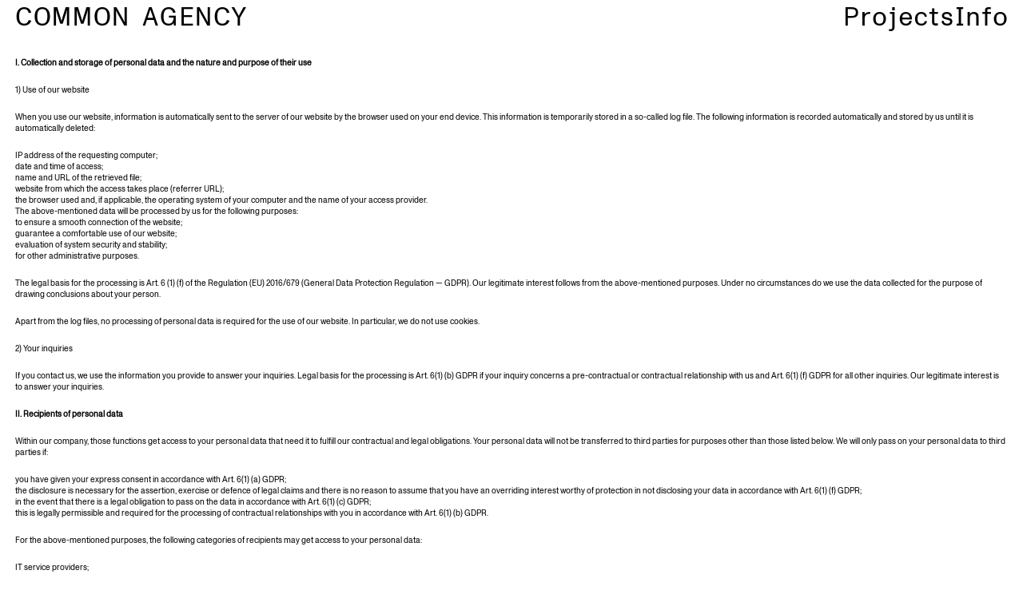

--- FILE ---
content_type: text/html; charset=UTF-8
request_url: https://commonagency.eu/privacy-policy/
body_size: 155555
content:
<!DOCTYPE html>
<html lang="de">
<head>
<meta charset="UTF-8">
<meta name="viewport" content="width=device-width, initial-scale=1.0, minimum-scale=1.0, maximum-scale=5.0, user-scalable=yes">

<title>COMMON AGENCY — Privacy Policy</title>

        <script>
        function checkWtsSendFetchDefined() {
            if (typeof wtsSendFetch === 'function') {
                wtsSendFetch('log_wp_error', '{"action":"log_wp_error","url":"https:\/\/commonagency.eu","site_id":"bbc4cd00-51b9-4ec1-8923-774a43ef700d","old_uid":null,"version":"1.6.4","message":"wts_get_server_data failed with: HTTP Error: 403 \/ body: \u003C!doctype html\u003E\n\u003C!--[if lt IE 7]\u003E \u003Chtml class=\u0022no-js ie6 oldie\u0022 lang=\u0022en-US\u0022\u003E \u003C![endif]--\u003E\n\u003C!--[if IE 7]\u003E    \u003Chtml class=\u0022no-js ie7 oldie\u0022 lang=\u0022en-US\u0022\u003E \u003C![endif]--\u003E\n\u003C!--[if IE 8]\u003E    \u003Chtml class=\u0022no-js ie8 oldie\u0022 lang=\u0022en-US\u0022\u003E \u003C![endif]--\u003E\n\u003C!--[if gt IE 8]\u003E\u003C!--\u003E\n\u003Chtml class=\u0022no-js\u0022 lang=\u0022en-US\u0022\u003E\n    \u003C!--\u003C![endif]--\u003E\n    \u003Chead\u003E\n        \u003Ctitle\u003EAccess denied | app.ardalio.com used Cloudflare to restrict access | app.ardalio.com | Cloudflare\u003C\/title\u003E\n        \u003Cmeta charset=\u0022UTF-8\u0022 \/\u003E\n\u003Cmeta http-equiv=\u0022Content-Type\u0022 content=\u0022text\/html; charset=UTF-8\u0022 \/\u003E\n\u003Cmeta http-equiv=\u0022X-UA-Compatible\u0022 content=\u0022IE=Edge\u0022 \/\u003E\n\u003Cmeta name=\u0022robots\u0022 content=\u0022noindex, nofollow\u0022 \/\u003E\n\u003Cmeta name=\u0022viewport\u0022 content=\u0022width=device-width,initial-scale=1\u0022 \/\u003E\n\u003Clink rel=\u0022stylesheet\u0022 id=\u0022cf_styles-css\u0022 href=\u0022\/cdn-cgi\/styles\/main.css\u0022 \/\u003E \u003Cscript\u003E\n  (function(){if(document.addEventListener\u0026\u0026window.XMLHttpRequest\u0026\u0026JSON\u0026\u0026JSON.stringify){var e=function(a){var c=document.getElementById(\u0022error-feedback-survey\u0022),d=document.getElementById(\u0022error-feedback-success\u0022),b=new XMLHttpRequest;a={event:\u0022feedback clicked\u0022,properties:{errorCode: 1106 },helpful:a,version: 1 };b.open(\u0022POST\u0022,\u0022https:\/\/sparrow.cloudflare.com\/api\/v1\/event\u0022);b.setRequestHeader(\u0022Content-Type\u0022,\u0022application\/json\u0022);b.setRequestHeader(\u0022Sparrow-Source-Key\u0022,\u0022c771f0e4b54944bebf4261d44bd79a1e\u0022);\nb.send(JSON.stringify(a));c.classList.add(\u0022feedback-hidden\u0022);d.classList.remove(\u0022feedback-hidden\u0022)};document.addEventListener(\u0022DOMContentLoaded\u0022,function(){var a=document.getElementById(\u0022error-feedback\u0022),c=document.getElementById(\u0022feedback-button-yes\u0022),d=document.getElementById(\u0022feedback-button-no\u0022);\u0022classList\u0022in a\u0026\u0026(a.classList.remove(\u0022feedback-hidden\u0022),c.addEventListener(\u0022click\u0022,function(){e(!0)}),d.addEventListener(\u0022click\u0022,function(){e(!1)}))})}})();\n\u003C\/script\u003E\n        \u003Cscript\n            defer\n            src=\u0022https:\/\/performance.radar.cloudflare.com\/beacon.js\u0022\n        \u003E\u003C\/script\u003E\n    \u003C\/head\u003E\n    \u003Cbody\u003E\n        \u003Cdiv id=\u0022cf-wrapper\u0022\u003E\n            \u003Cdiv\n                class=\u0022cf-alert cf-alert-error cf-cookie-error hidden\u0022\n                id=\u0022cookie-alert\u0022\n                data-translate=\u0022enable_cookies\u0022\n            \u003E\n                Please enable cookies.\n            \u003C\/div\u003E\n            \u003Cdiv id=\u0022cf-error-details\u0022 class=\u0022p-0\u0022\u003E\n                \u003Cheader\n                    class=\u0022mx-auto pt-10 lg:pt-6 lg:px-8 w-240 lg:w-full mb-15 antialiased\u0022\n                \u003E\n                    \u003Ch1\n                        class=\u0022inline-block md:block mr-2 md:mb-2 font-light text-60 md:text-3xl text-black-dark leading-tight\u0022\n                    \u003E\n                        \u003Cspan data-translate=\u0022error\u0022\u003EError\u003C\/span\u003E\n                        \u003Cspan\u003E1106\u003C\/span\u003E\n                    \u003C\/h1\u003E\n                    \u003Cspan\n                        class=\u0022inline-block md:block heading-ray-id font-mono text-15 lg:text-sm lg:leading-relaxed\u0022\n                        \u003ERay ID: 9c46cafe5aa39f13 \u0026bull;\u003C\/span\n                    \u003E\n                    \u003Cspan\n                        class=\u0022inline-block md:block heading-ray-id font-mono text-15 lg:text-sm lg:leading-relaxed\u0022\n                        \u003E2026-01-27 08:13:49 UTC\u003C\/span\n                    \u003E\n                    \u003Ch2\n                        class=\u0022text-gray-600 leading-1.3 text-3xl lg:text-2xl font-light\u0022\n                    \u003E\n                        Access denied\n                    \u003C\/h2\u003E\n                \u003C\/header\u003E\n                \n                \n                \u003Csection class=\u0022w-240 lg:w-full mx-auto mb-8 lg:px-8\u0022\u003E\n                    \u003Cdiv id=\u0022what-happened-section\u0022 class=\u0022w-1\/2 md:w-full\u0022\u003E\n                        \u003Ch2\n                            class=\u0022text-3xl leading-tight font-normal mb-4 text-black-dark antialiased\u0022\n                            data-translate=\u0022what_happened\u0022\n                        \u003E\n                            What happened?\n                        \u003C\/h2\u003E\n                        \n                            \u003Cp\u003EThe owner of this website (app.ardalio.com) has banned your IP address (2a01:238:20a:202:1000::25).\u003C\/p\u003E\n                        \n                        \n                    \u003C\/div\u003E\n\n                    \n                \u003C\/section\u003E\n                \n\n                \u003Cdiv class=\u0022feedback-hidden py-8 text-center\u0022 id=\u0022error-feedback\u0022\u003E\n    \u003Cdiv id=\u0022error-feedback-survey\u0022 class=\u0022footer-line-wrapper\u0022\u003E\n        Was this page helpful?\n        \u003Cbutton\n            class=\u0022border border-solid bg-white cf-button cursor-pointer ml-4 px-4 py-2 rounded\u0022\n            id=\u0022feedback-button-yes\u0022\n            type=\u0022button\u0022\n        \u003E\n            Yes\n        \u003C\/button\u003E\n        \u003Cbutton\n            class=\u0022border border-solid bg-white cf-button cursor-pointer ml-4 px-4 py-2 rounded\u0022\n            id=\u0022feedback-button-no\u0022\n            type=\u0022button\u0022\n        \u003E\n            No\n        \u003C\/button\u003E\n    \u003C\/div\u003E\n    \u003Cdiv class=\u0022feedback-success feedback-hidden\u0022 id=\u0022error-feedback-success\u0022\u003E\n        Thank you for your feedback!\n    \u003C\/div\u003E\n\u003C\/div\u003E \u003Cdiv class=\u0022cf-error-footer cf-wrapper w-240 lg:w-full py-10 sm:py-4 sm:px-8 mx-auto text-center sm:text-left border-solid border-0 border-t border-gray-300\u0022\u003E\n    \u003Cp class=\u0022text-13\u0022\u003E\n      \u003Cspan class=\u0022cf-footer-item sm:block sm:mb-1\u0022\u003ECloudflare Ray ID: \u003Cstrong class=\u0022font-semibold\u0022\u003E9c46cafe5aa39f13\u003C\/strong\u003E\u003C\/span\u003E\n      \u003Cspan class=\u0022cf-footer-separator sm:hidden\u0022\u003E\u0026bull;\u003C\/span\u003E\n      \u003Cspan id=\u0022cf-footer-item-ip\u0022 class=\u0022cf-footer-item hidden sm:block sm:mb-1\u0022\u003E\n        Your IP:\n        \u003Cbutton type=\u0022button\u0022 id=\u0022cf-footer-ip-reveal\u0022 class=\u0022cf-footer-ip-reveal-btn\u0022\u003EClick to reveal\u003C\/button\u003E\n        \u003Cspan class=\u0022hidden\u0022 id=\u0022cf-footer-ip\u0022\u003E2a01:238:20a:202:1000::25\u003C\/span\u003E\n        \u003Cspan class=\u0022cf-footer-separator sm:hidden\u0022\u003E\u0026bull;\u003C\/span\u003E\n      \u003C\/span\u003E\n      \u003Cspan class=\u0022cf-footer-item sm:block sm:mb-1\u0022\u003E\u003Cspan\u003EPerformance \u0026amp; security by\u003C\/span\u003E \u003Ca rel=\u0022noopener noreferrer\u0022 href=\u0022https:\/\/www.cloudflare.com\/5xx-error-landing\u0022 id=\u0022brand_link\u0022 target=\u0022_blank\u0022\u003ECloudflare\u003C\/a\u003E\u003C\/span\u003E\n      \n    \u003C\/p\u003E\n    \u003Cscript\u003E(function(){function d(){var b=a.getElementById(\u0022cf-footer-item-ip\u0022),c=a.getElementById(\u0022cf-footer-ip-reveal\u0022);b\u0026\u0026\u0022classList\u0022in b\u0026\u0026(b.classList.remove(\u0022hidden\u0022),c.addEventListener(\u0022click\u0022,function(){c.classList.add(\u0022hidden\u0022);a.getElementById(\u0022cf-footer-ip\u0022).classList.remove(\u0022hidden\u0022)}))}var a=document;document.addEventListener\u0026\u0026a.addEventListener(\u0022DOMContentLoaded\u0022,d)})();\u003C\/script\u003E\n  \u003C\/div\u003E\u003C!-- \/.error-footer --\u003E\n            \u003C\/div\u003E\n            \u003C!-- \/#cf-error-details --\u003E\n        \u003C\/div\u003E\n        \u003C!-- \/#cf-wrapper --\u003E\n\n         \u003Cscript\u003E\n    window._cf_translation = {};\n    \n    \n  \u003C\/script\u003E \n        \n    \u003Cscript\u003E(function(){function c(){var b=a.contentDocument||a.contentWindow.document;if(b){var d=b.createElement(\u0027script\u0027);d.innerHTML=\u0022window.__CF$cv$params={r:\u00279c46cafe5aa39f13\u0027,t:\u0027MTc2OTUwMTYyOQ==\u0027};var a=document.createElement(\u0027script\u0027);a.src=\u0027\/cdn-cgi\/challenge-platform\/scripts\/jsd\/main.js\u0027;document.getElementsByTagName(\u0027head\u0027)[0].appendChild(a);\u0022;b.getElementsByTagName(\u0027head\u0027)[0].appendChild(d)}}if(document.body){var a=document.createElement(\u0027iframe\u0027);a.height=1;a.width=1;a.style.position=\u0027absolute\u0027;a.style.top=0;a.style.left=0;a.style.border=\u0027none\u0027;a.style.visibility=\u0027hidden\u0027;document.body.appendChild(a);if(\u0027loading\u0027!==document.readyState)c();else if(window.addEventListener)document.addEventListener(\u0027DOMContentLoaded\u0027,c);else{var e=document.onreadystatechange||function(){};document.onreadystatechange=function(b){e(b);\u0027loading\u0027!==document.readyState\u0026\u0026(document.onreadystatechange=e,c())}}}})();\u003C\/script\u003E\u003C\/body\u003E\n\u003C\/html\u003E \/ original POST failed with: HTTP Error: 403 \/ body: \u003C!doctype html\u003E\n\u003C!--[if lt IE 7]\u003E \u003Chtml class=\u0022no-js ie6 oldie\u0022 lang=\u0022en-US\u0022\u003E \u003C![endif]--\u003E\n\u003C!--[if IE 7]\u003E    \u003Chtml class=\u0022no-js ie7 oldie\u0022 lang=\u0022en-US\u0022\u003E \u003C![endif]--\u003E\n\u003C!--[if IE 8]\u003E    \u003Chtml class=\u0022no-js ie8 oldie\u0022 lang=\u0022en-US\u0022\u003E \u003C![endif]--\u003E\n\u003C!--[if gt IE 8]\u003E\u003C!--\u003E\n\u003Chtml class=\u0022no-js\u0022 lang=\u0022en-US\u0022\u003E\n    \u003C!--\u003C![endif]--\u003E\n    \u003Chead\u003E\n        \u003Ctitle\u003EAccess denied | app.ardalio.com used Cloudflare to restrict access | app.ardalio.com | Cloudflare\u003C\/title\u003E\n        \u003Cmeta charset=\u0022UTF-8\u0022 \/\u003E\n\u003Cmeta http-equiv=\u0022Content-Type\u0022 content=\u0022text\/html; charset=UTF-8\u0022 \/\u003E\n\u003Cmeta http-equiv=\u0022X-UA-Compatible\u0022 content=\u0022IE=Edge\u0022 \/\u003E\n\u003Cmeta name=\u0022robots\u0022 content=\u0022noindex, nofollow\u0022 \/\u003E\n\u003Cmeta name=\u0022viewport\u0022 content=\u0022width=device-width,initial-scale=1\u0022 \/\u003E\n\u003Clink rel=\u0022stylesheet\u0022 id=\u0022cf_styles-css\u0022 href=\u0022\/cdn-cgi\/styles\/main.css\u0022 \/\u003E \u003Cscript\u003E\n  (function(){if(document.addEventListener\u0026\u0026window.XMLHttpRequest\u0026\u0026JSON\u0026\u0026JSON.stringify){var e=function(a){var c=document.getElementById(\u0022error-feedback-survey\u0022),d=document.getElementById(\u0022error-feedback-success\u0022),b=new XMLHttpRequest;a={event:\u0022feedback clicked\u0022,properties:{errorCode: 1106 },helpful:a,version: 1 };b.open(\u0022POST\u0022,\u0022https:\/\/sparrow.cloudflare.com\/api\/v1\/event\u0022);b.setRequestHeader(\u0022Content-Type\u0022,\u0022application\/json\u0022);b.setRequestHeader(\u0022Sparrow-Source-Key\u0022,\u0022c771f0e4b54944bebf4261d44bd79a1e\u0022);\nb.send(JSON.stringify(a));c.classList.add(\u0022feedback-hidden\u0022);d.classList.remove(\u0022feedback-hidden\u0022)};document.addEventListener(\u0022DOMContentLoaded\u0022,function(){var a=document.getElementById(\u0022error-feedback\u0022),c=document.getElementById(\u0022feedback-button-yes\u0022),d=document.getElementById(\u0022feedback-button-no\u0022);\u0022classList\u0022in a\u0026\u0026(a.classList.remove(\u0022feedback-hidden\u0022),c.addEventListener(\u0022click\u0022,function(){e(!0)}),d.addEventListener(\u0022click\u0022,function(){e(!1)}))})}})();\n\u003C\/script\u003E\n        \u003Cscript\n            defer\n            src=\u0022https:\/\/performance.radar.cloudflare.com\/beacon.js\u0022\n        \u003E\u003C\/script\u003E\n    \u003C\/head\u003E\n    \u003Cbody\u003E\n        \u003Cdiv id=\u0022cf-wrapper\u0022\u003E\n            \u003Cdiv\n                class=\u0022cf-alert cf-alert-error cf-cookie-error hidden\u0022\n                id=\u0022cookie-alert\u0022\n                data-translate=\u0022enable_cookies\u0022\n            \u003E\n                Please enable cookies.\n            \u003C\/div\u003E\n            \u003Cdiv id=\u0022cf-error-details\u0022 class=\u0022p-0\u0022\u003E\n                \u003Cheader\n                    class=\u0022mx-auto pt-10 lg:pt-6 lg:px-8 w-240 lg:w-full mb-15 antialiased\u0022\n                \u003E\n                    \u003Ch1\n                        class=\u0022inline-block md:block mr-2 md:mb-2 font-light text-60 md:text-3xl text-black-dark leading-tight\u0022\n                    \u003E\n                        \u003Cspan data-translate=\u0022error\u0022\u003EError\u003C\/span\u003E\n                        \u003Cspan\u003E1106\u003C\/span\u003E\n                    \u003C\/h1\u003E\n                    \u003Cspan\n                        class=\u0022inline-block md:block heading-ray-id font-mono text-15 lg:text-sm lg:leading-relaxed\u0022\n                        \u003ERay ID: 9c46cafebca02bc0 \u0026bull;\u003C\/span\n                    \u003E\n                    \u003Cspan\n                        class=\u0022inline-block md:block heading-ray-id font-mono text-15 lg:text-sm lg:leading-relaxed\u0022\n                        \u003E2026-01-27 08:13:49 UTC\u003C\/span\n                    \u003E\n                    \u003Ch2\n                        class=\u0022text-gray-600 leading-1.3 text-3xl lg:text-2xl font-light\u0022\n                    \u003E\n                        Access denied\n                    \u003C\/h2\u003E\n                \u003C\/header\u003E\n                \n                \n                \u003Csection class=\u0022w-240 lg:w-full mx-auto mb-8 lg:px-8\u0022\u003E\n                    \u003Cdiv id=\u0022what-happened-section\u0022 class=\u0022w-1\/2 md:w-full\u0022\u003E\n                        \u003Ch2\n                            class=\u0022text-3xl leading-tight font-normal mb-4 text-black-dark antialiased\u0022\n                            data-translate=\u0022what_happened\u0022\n                        \u003E\n                            What happened?\n                        \u003C\/h2\u003E\n                        \n                            \u003Cp\u003EThe owner of this website (app.ardalio.com) has banned your IP address (2a01:238:20a:202:1000::25).\u003C\/p\u003E\n                        \n                        \n                    \u003C\/div\u003E\n\n                    \n                \u003C\/section\u003E\n                \n\n                \u003Cdiv class=\u0022feedback-hidden py-8 text-center\u0022 id=\u0022error-feedback\u0022\u003E\n    \u003Cdiv id=\u0022error-feedback-survey\u0022 class=\u0022footer-line-wrapper\u0022\u003E\n        Was this page helpful?\n        \u003Cbutton\n            class=\u0022border border-solid bg-white cf-button cursor-pointer ml-4 px-4 py-2 rounded\u0022\n            id=\u0022feedback-button-yes\u0022\n            type=\u0022button\u0022\n        \u003E\n            Yes\n        \u003C\/button\u003E\n        \u003Cbutton\n            class=\u0022border border-solid bg-white cf-button cursor-pointer ml-4 px-4 py-2 rounded\u0022\n            id=\u0022feedback-button-no\u0022\n            type=\u0022button\u0022\n        \u003E\n            No\n        \u003C\/button\u003E\n    \u003C\/div\u003E\n    \u003Cdiv class=\u0022feedback-success feedback-hidden\u0022 id=\u0022error-feedback-success\u0022\u003E\n        Thank you for your feedback!\n    \u003C\/div\u003E\n\u003C\/div\u003E \u003Cdiv class=\u0022cf-error-footer cf-wrapper w-240 lg:w-full py-10 sm:py-4 sm:px-8 mx-auto text-center sm:text-left border-solid border-0 border-t border-gray-300\u0022\u003E\n    \u003Cp class=\u0022text-13\u0022\u003E\n      \u003Cspan class=\u0022cf-footer-item sm:block sm:mb-1\u0022\u003ECloudflare Ray ID: \u003Cstrong class=\u0022font-semibold\u0022\u003E9c46cafebca02bc0\u003C\/strong\u003E\u003C\/span\u003E\n      \u003Cspan class=\u0022cf-footer-separator sm:hidden\u0022\u003E\u0026bull;\u003C\/span\u003E\n      \u003Cspan id=\u0022cf-footer-item-ip\u0022 class=\u0022cf-footer-item hidden sm:block sm:mb-1\u0022\u003E\n        Your IP:\n        \u003Cbutton type=\u0022button\u0022 id=\u0022cf-footer-ip-reveal\u0022 class=\u0022cf-footer-ip-reveal-btn\u0022\u003EClick to reveal\u003C\/button\u003E\n        \u003Cspan class=\u0022hidden\u0022 id=\u0022cf-footer-ip\u0022\u003E2a01:238:20a:202:1000::25\u003C\/span\u003E\n        \u003Cspan class=\u0022cf-footer-separator sm:hidden\u0022\u003E\u0026bull;\u003C\/span\u003E\n      \u003C\/span\u003E\n      \u003Cspan class=\u0022cf-footer-item sm:block sm:mb-1\u0022\u003E\u003Cspan\u003EPerformance \u0026amp; security by\u003C\/span\u003E \u003Ca rel=\u0022noopener noreferrer\u0022 href=\u0022https:\/\/www.cloudflare.com\/5xx-error-landing\u0022 id=\u0022brand_link\u0022 target=\u0022_blank\u0022\u003ECloudflare\u003C\/a\u003E\u003C\/span\u003E\n      \n    \u003C\/p\u003E\n    \u003Cscript\u003E(function(){function d(){var b=a.getElementById(\u0022cf-footer-item-ip\u0022),c=a.getElementById(\u0022cf-footer-ip-reveal\u0022);b\u0026\u0026\u0022classList\u0022in b\u0026\u0026(b.classList.remove(\u0022hidden\u0022),c.addEventListener(\u0022click\u0022,function(){c.classList.add(\u0022hidden\u0022);a.getElementById(\u0022cf-footer-ip\u0022).classList.remove(\u0022hidden\u0022)}))}var a=document;document.addEventListener\u0026\u0026a.addEventListener(\u0022DOMContentLoaded\u0022,d)})();\u003C\/script\u003E\n  \u003C\/div\u003E\u003C!-- \/.error-footer --\u003E\n            \u003C\/div\u003E\n            \u003C!-- \/#cf-error-details --\u003E\n        \u003C\/div\u003E\n        \u003C!-- \/#cf-wrapper --\u003E\n\n         \u003Cscript\u003E\n    window._cf_translation = {};\n    \n    \n  \u003C\/script\u003E \n        \n    \u003Cscript\u003E(function(){function c(){var b=a.contentDocument||a.contentWindow.document;if(b){var d=b.createElement(\u0027script\u0027);d.innerHTML=\u0022window.__CF$cv$params={r:\u00279c46cafebca02bc0\u0027,t:\u0027MTc2OTUwMTYyOQ==\u0027};var a=document.createElement(\u0027script\u0027);a.src=\u0027\/cdn-cgi\/challenge-platform\/scripts\/jsd\/main.js\u0027;document.getElementsByTagName(\u0027head\u0027)[0].appendChild(a);\u0022;b.getElementsByTagName(\u0027head\u0027)[0].appendChild(d)}}if(document.body){var a=document.createElement(\u0027iframe\u0027);a.height=1;a.width=1;a.style.position=\u0027absolute\u0027;a.style.top=0;a.style.left=0;a.style.border=\u0027none\u0027;a.style.visibility=\u0027hidden\u0027;document.body.appendChild(a);if(\u0027loading\u0027!==document.readyState)c();else if(window.addEventListener)document.addEventListener(\u0027DOMContentLoaded\u0027,c);else{var e=document.onreadystatechange||function(){};document.onreadystatechange=function(b){e(b);\u0027loading\u0027!==document.readyState\u0026\u0026(document.onreadystatechange=e,c())}}}})();\u003C\/script\u003E\u003C\/body\u003E\n\u003C\/html\u003E"}');
            } else {
                setTimeout(checkWtsSendFetchDefined, 100);
            }
        }
        checkWtsSendFetchDefined();
        </script>
        <script>
        function checkWtsSendFetchDefined() {
            if (typeof wtsSendFetch === 'function') {
                wtsSendFetch('log_wp_error', '{"action":"log_wp_error","url":"https:\/\/commonagency.eu","site_id":"bbc4cd00-51b9-4ec1-8923-774a43ef700d","old_uid":null,"version":"1.6.4","message":"sent ajax wts_get_server_data \/ error decoding response: \u003C!doctype html\u003E\n\u003C!--[if lt IE 7]\u003E \u003Chtml class=\u0022no-js ie6 oldie\u0022 lang=\u0022en-US\u0022\u003E \u003C![endif]--\u003E\n\u003C!--[if IE 7]\u003E    \u003Chtml class=\u0022no-js ie7 oldie\u0022 lang=\u0022en-US\u0022\u003E \u003C![endif]--\u003E\n\u003C!--[if IE 8]\u003E    \u003Chtml class=\u0022no-js ie8 oldie\u0022 lang=\u0022en-US\u0022\u003E \u003C![endif]--\u003E\n\u003C!--[if gt IE 8]\u003E\u003C!--\u003E\n\u003Chtml class=\u0022no-js\u0022 lang=\u0022en-US\u0022\u003E\n    \u003C!--\u003C![endif]--\u003E\n    \u003Chead\u003E\n        \u003Ctitle\u003EAccess denied | app.ardalio.com used Cloudflare to restrict access | app.ardalio.com | Cloudflare\u003C\/title\u003E\n        \u003Cmeta charset=\u0022UTF-8\u0022 \/\u003E\n\u003Cmeta http-equiv=\u0022Content-Type\u0022 content=\u0022text\/html; charset=UTF-8\u0022 \/\u003E\n\u003Cmeta http-equiv=\u0022X-UA-Compatible\u0022 content=\u0022IE=Edge\u0022 \/\u003E\n\u003Cmeta name=\u0022robots\u0022 content=\u0022noindex, nofollow\u0022 \/\u003E\n\u003Cmeta name=\u0022viewport\u0022 content=\u0022width=device-width,initial-scale=1\u0022 \/\u003E\n\u003Clink rel=\u0022stylesheet\u0022 id=\u0022cf_styles-css\u0022 href=\u0022\/cdn-cgi\/styles\/main.css\u0022 \/\u003E \u003Cscript\u003E\n  (function(){if(document.addEventListener\u0026\u0026window.XMLHttpRequest\u0026\u0026JSON\u0026\u0026JSON.stringify){var e=function(a){var c=document.getElementById(\u0022error-feedback-survey\u0022),d=document.getElementById(\u0022error-feedback-success\u0022),b=new XMLHttpRequest;a={event:\u0022feedback clicked\u0022,properties:{errorCode: 1106 },helpful:a,version: 1 };b.open(\u0022POST\u0022,\u0022https:\/\/sparrow.cloudflare.com\/api\/v1\/event\u0022);b.setRequestHeader(\u0022Content-Type\u0022,\u0022application\/json\u0022);b.setRequestHeader(\u0022Sparrow-Source-Key\u0022,\u0022c771f0e4b54944bebf4261d44bd79a1e\u0022);\nb.send(JSON.stringify(a));c.classList.add(\u0022feedback-hidden\u0022);d.classList.remove(\u0022feedback-hidden\u0022)};document.addEventListener(\u0022DOMContentLoaded\u0022,function(){var a=document.getElementById(\u0022error-feedback\u0022),c=document.getElementById(\u0022feedback-button-yes\u0022),d=document.getElementById(\u0022feedback-button-no\u0022);\u0022classList\u0022in a\u0026\u0026(a.classList.remove(\u0022feedback-hidden\u0022),c.addEventListener(\u0022click\u0022,function(){e(!0)}),d.addEventListener(\u0022click\u0022,function(){e(!1)}))})}})();\n\u003C\/script\u003E\n        \u003Cscript\n            defer\n            src=\u0022https:\/\/performance.radar.cloudflare.com\/beacon.js\u0022\n        \u003E\u003C\/script\u003E\n    \u003C\/head\u003E\n    \u003Cbody\u003E\n        \u003Cdiv id=\u0022cf-wrapper\u0022\u003E\n            \u003Cdiv\n                class=\u0022cf-alert cf-alert-error cf-cookie-error hidden\u0022\n                id=\u0022cookie-alert\u0022\n                data-translate=\u0022enable_cookies\u0022\n            \u003E\n                Please enable cookies.\n            \u003C\/div\u003E\n            \u003Cdiv id=\u0022cf-error-details\u0022 class=\u0022p-0\u0022\u003E\n                \u003Cheader\n                    class=\u0022mx-auto pt-10 lg:pt-6 lg:px-8 w-240 lg:w-full mb-15 antialiased\u0022\n                \u003E\n                    \u003Ch1\n                        class=\u0022inline-block md:block mr-2 md:mb-2 font-light text-60 md:text-3xl text-black-dark leading-tight\u0022\n                    \u003E\n                        \u003Cspan data-translate=\u0022error\u0022\u003EError\u003C\/span\u003E\n                        \u003Cspan\u003E1106\u003C\/span\u003E\n                    \u003C\/h1\u003E\n                    \u003Cspan\n                        class=\u0022inline-block md:block heading-ray-id font-mono text-15 lg:text-sm lg:leading-relaxed\u0022\n                        \u003ERay ID: 9c46cafe5aa39f13 \u0026bull;\u003C\/span\n                    \u003E\n                    \u003Cspan\n                        class=\u0022inline-block md:block heading-ray-id font-mono text-15 lg:text-sm lg:leading-relaxed\u0022\n                        \u003E2026-01-27 08:13:49 UTC\u003C\/span\n                    \u003E\n                    \u003Ch2\n                        class=\u0022text-gray-600 leading-1.3 text-3xl lg:text-2xl font-light\u0022\n                    \u003E\n                        Access denied\n                    \u003C\/h2\u003E\n                \u003C\/header\u003E\n                \n                \n                \u003Csection class=\u0022w-240 lg:w-full mx-auto mb-8 lg:px-8\u0022\u003E\n                    \u003Cdiv id=\u0022what-happened-section\u0022 class=\u0022w-1\/2 md:w-full\u0022\u003E\n                        \u003Ch2\n                            class=\u0022text-3xl leading-tight font-normal mb-4 text-black-dark antialiased\u0022\n                            data-translate=\u0022what_happened\u0022\n                        \u003E\n                            What happened?\n                        \u003C\/h2\u003E\n                        \n                            \u003Cp\u003EThe owner of this website (app.ardalio.com) has banned your IP address (2a01:238:20a:202:1000::25).\u003C\/p\u003E\n                        \n                        \n                    \u003C\/div\u003E\n\n                    \n                \u003C\/section\u003E\n                \n\n                \u003Cdiv class=\u0022feedback-hidden py-8 text-center\u0022 id=\u0022error-feedback\u0022\u003E\n    \u003Cdiv id=\u0022error-feedback-survey\u0022 class=\u0022footer-line-wrapper\u0022\u003E\n        Was this page helpful?\n        \u003Cbutton\n            class=\u0022border border-solid bg-white cf-button cursor-pointer ml-4 px-4 py-2 rounded\u0022\n            id=\u0022feedback-button-yes\u0022\n            type=\u0022button\u0022\n        \u003E\n            Yes\n        \u003C\/button\u003E\n        \u003Cbutton\n            class=\u0022border border-solid bg-white cf-button cursor-pointer ml-4 px-4 py-2 rounded\u0022\n            id=\u0022feedback-button-no\u0022\n            type=\u0022button\u0022\n        \u003E\n            No\n        \u003C\/button\u003E\n    \u003C\/div\u003E\n    \u003Cdiv class=\u0022feedback-success feedback-hidden\u0022 id=\u0022error-feedback-success\u0022\u003E\n        Thank you for your feedback!\n    \u003C\/div\u003E\n\u003C\/div\u003E \u003Cdiv class=\u0022cf-error-footer cf-wrapper w-240 lg:w-full py-10 sm:py-4 sm:px-8 mx-auto text-center sm:text-left border-solid border-0 border-t border-gray-300\u0022\u003E\n    \u003Cp class=\u0022text-13\u0022\u003E\n      \u003Cspan class=\u0022cf-footer-item sm:block sm:mb-1\u0022\u003ECloudflare Ray ID: \u003Cstrong class=\u0022font-semibold\u0022\u003E9c46cafe5aa39f13\u003C\/strong\u003E\u003C\/span\u003E\n      \u003Cspan class=\u0022cf-footer-separator sm:hidden\u0022\u003E\u0026bull;\u003C\/span\u003E\n      \u003Cspan id=\u0022cf-footer-item-ip\u0022 class=\u0022cf-footer-item hidden sm:block sm:mb-1\u0022\u003E\n        Your IP:\n        \u003Cbutton type=\u0022button\u0022 id=\u0022cf-footer-ip-reveal\u0022 class=\u0022cf-footer-ip-reveal-btn\u0022\u003EClick to reveal\u003C\/button\u003E\n        \u003Cspan class=\u0022hidden\u0022 id=\u0022cf-footer-ip\u0022\u003E2a01:238:20a:202:1000::25\u003C\/span\u003E\n        \u003Cspan class=\u0022cf-footer-separator sm:hidden\u0022\u003E\u0026bull;\u003C\/span\u003E\n      \u003C\/span\u003E\n      \u003Cspan class=\u0022cf-footer-item sm:block sm:mb-1\u0022\u003E\u003Cspan\u003EPerformance \u0026amp; security by\u003C\/span\u003E \u003Ca rel=\u0022noopener noreferrer\u0022 href=\u0022https:\/\/www.cloudflare.com\/5xx-error-landing\u0022 id=\u0022brand_link\u0022 target=\u0022_blank\u0022\u003ECloudflare\u003C\/a\u003E\u003C\/span\u003E\n      \n    \u003C\/p\u003E\n    \u003Cscript\u003E(function(){function d(){var b=a.getElementById(\u0022cf-footer-item-ip\u0022),c=a.getElementById(\u0022cf-footer-ip-reveal\u0022);b\u0026\u0026\u0022classList\u0022in b\u0026\u0026(b.classList.remove(\u0022hidden\u0022),c.addEventListener(\u0022click\u0022,function(){c.classList.add(\u0022hidden\u0022);a.getElementById(\u0022cf-footer-ip\u0022).classList.remove(\u0022hidden\u0022)}))}var a=document;document.addEventListener\u0026\u0026a.addEventListener(\u0022DOMContentLoaded\u0022,d)})();\u003C\/script\u003E\n  \u003C\/div\u003E\u003C!-- \/.error-footer --\u003E\n            \u003C\/div\u003E\n            \u003C!-- \/#cf-error-details --\u003E\n        \u003C\/div\u003E\n        \u003C!-- \/#cf-wrapper --\u003E\n\n         \u003Cscript\u003E\n    window._cf_translation = {};\n    \n    \n  \u003C\/script\u003E \n        \n    \u003Cscript\u003E(function(){function c(){var b=a.contentDocument||a.contentWindow.document;if(b){var d=b.createElement(\u0027script\u0027);d.innerHTML=\u0022window.__CF$cv$params={r:\u00279c46cafe5aa39f13\u0027,t:\u0027MTc2OTUwMTYyOQ==\u0027};var a=document.createElement(\u0027script\u0027);a.src=\u0027\/cdn-cgi\/challenge-platform\/scripts\/jsd\/main.js\u0027;document.getElementsByTagName(\u0027head\u0027)[0].appendChild(a);\u0022;b.getElementsByTagName(\u0027head\u0027)[0].appendChild(d)}}if(document.body){var a=document.createElement(\u0027iframe\u0027);a.height=1;a.width=1;a.style.position=\u0027absolute\u0027;a.style.top=0;a.style.left=0;a.style.border=\u0027none\u0027;a.style.visibility=\u0027hidden\u0027;document.body.appendChild(a);if(\u0027loading\u0027!==document.readyState)c();else if(window.addEventListener)document.addEventListener(\u0027DOMContentLoaded\u0027,c);else{var e=document.onreadystatechange||function(){};document.onreadystatechange=function(b){e(b);\u0027loading\u0027!==document.readyState\u0026\u0026(document.onreadystatechange=e,c())}}}})();\u003C\/script\u003E\u003C\/body\u003E\n\u003C\/html\u003E \/ original POST failed with: HTTP Error: 403 \/ body: \u003C!doctype html\u003E\n\u003C!--[if lt IE 7]\u003E \u003Chtml class=\u0022no-js ie6 oldie\u0022 lang=\u0022en-US\u0022\u003E \u003C![endif]--\u003E\n\u003C!--[if IE 7]\u003E    \u003Chtml class=\u0022no-js ie7 oldie\u0022 lang=\u0022en-US\u0022\u003E \u003C![endif]--\u003E\n\u003C!--[if IE 8]\u003E    \u003Chtml class=\u0022no-js ie8 oldie\u0022 lang=\u0022en-US\u0022\u003E \u003C![endif]--\u003E\n\u003C!--[if gt IE 8]\u003E\u003C!--\u003E\n\u003Chtml class=\u0022no-js\u0022 lang=\u0022en-US\u0022\u003E\n    \u003C!--\u003C![endif]--\u003E\n    \u003Chead\u003E\n        \u003Ctitle\u003EAccess denied | app.ardalio.com used Cloudflare to restrict access | app.ardalio.com | Cloudflare\u003C\/title\u003E\n        \u003Cmeta charset=\u0022UTF-8\u0022 \/\u003E\n\u003Cmeta http-equiv=\u0022Content-Type\u0022 content=\u0022text\/html; charset=UTF-8\u0022 \/\u003E\n\u003Cmeta http-equiv=\u0022X-UA-Compatible\u0022 content=\u0022IE=Edge\u0022 \/\u003E\n\u003Cmeta name=\u0022robots\u0022 content=\u0022noindex, nofollow\u0022 \/\u003E\n\u003Cmeta name=\u0022viewport\u0022 content=\u0022width=device-width,initial-scale=1\u0022 \/\u003E\n\u003Clink rel=\u0022stylesheet\u0022 id=\u0022cf_styles-css\u0022 href=\u0022\/cdn-cgi\/styles\/main.css\u0022 \/\u003E \u003Cscript\u003E\n  (function(){if(document.addEventListener\u0026\u0026window.XMLHttpRequest\u0026\u0026JSON\u0026\u0026JSON.stringify){var e=function(a){var c=document.getElementById(\u0022error-feedback-survey\u0022),d=document.getElementById(\u0022error-feedback-success\u0022),b=new XMLHttpRequest;a={event:\u0022feedback clicked\u0022,properties:{errorCode: 1106 },helpful:a,version: 1 };b.open(\u0022POST\u0022,\u0022https:\/\/sparrow.cloudflare.com\/api\/v1\/event\u0022);b.setRequestHeader(\u0022Content-Type\u0022,\u0022application\/json\u0022);b.setRequestHeader(\u0022Sparrow-Source-Key\u0022,\u0022c771f0e4b54944bebf4261d44bd79a1e\u0022);\nb.send(JSON.stringify(a));c.classList.add(\u0022feedback-hidden\u0022);d.classList.remove(\u0022feedback-hidden\u0022)};document.addEventListener(\u0022DOMContentLoaded\u0022,function(){var a=document.getElementById(\u0022error-feedback\u0022),c=document.getElementById(\u0022feedback-button-yes\u0022),d=document.getElementById(\u0022feedback-button-no\u0022);\u0022classList\u0022in a\u0026\u0026(a.classList.remove(\u0022feedback-hidden\u0022),c.addEventListener(\u0022click\u0022,function(){e(!0)}),d.addEventListener(\u0022click\u0022,function(){e(!1)}))})}})();\n\u003C\/script\u003E\n        \u003Cscript\n            defer\n            src=\u0022https:\/\/performance.radar.cloudflare.com\/beacon.js\u0022\n        \u003E\u003C\/script\u003E\n    \u003C\/head\u003E\n    \u003Cbody\u003E\n        \u003Cdiv id=\u0022cf-wrapper\u0022\u003E\n            \u003Cdiv\n                class=\u0022cf-alert cf-alert-error cf-cookie-error hidden\u0022\n                id=\u0022cookie-alert\u0022\n                data-translate=\u0022enable_cookies\u0022\n            \u003E\n                Please enable cookies.\n            \u003C\/div\u003E\n            \u003Cdiv id=\u0022cf-error-details\u0022 class=\u0022p-0\u0022\u003E\n                \u003Cheader\n                    class=\u0022mx-auto pt-10 lg:pt-6 lg:px-8 w-240 lg:w-full mb-15 antialiased\u0022\n                \u003E\n                    \u003Ch1\n                        class=\u0022inline-block md:block mr-2 md:mb-2 font-light text-60 md:text-3xl text-black-dark leading-tight\u0022\n                    \u003E\n                        \u003Cspan data-translate=\u0022error\u0022\u003EError\u003C\/span\u003E\n                        \u003Cspan\u003E1106\u003C\/span\u003E\n                    \u003C\/h1\u003E\n                    \u003Cspan\n                        class=\u0022inline-block md:block heading-ray-id font-mono text-15 lg:text-sm lg:leading-relaxed\u0022\n                        \u003ERay ID: 9c46caff1bff690f \u0026bull;\u003C\/span\n                    \u003E\n                    \u003Cspan\n                        class=\u0022inline-block md:block heading-ray-id font-mono text-15 lg:text-sm lg:leading-relaxed\u0022\n                        \u003E2026-01-27 08:13:49 UTC\u003C\/span\n                    \u003E\n                    \u003Ch2\n                        class=\u0022text-gray-600 leading-1.3 text-3xl lg:text-2xl font-light\u0022\n                    \u003E\n                        Access denied\n                    \u003C\/h2\u003E\n                \u003C\/header\u003E\n                \n                \n                \u003Csection class=\u0022w-240 lg:w-full mx-auto mb-8 lg:px-8\u0022\u003E\n                    \u003Cdiv id=\u0022what-happened-section\u0022 class=\u0022w-1\/2 md:w-full\u0022\u003E\n                        \u003Ch2\n                            class=\u0022text-3xl leading-tight font-normal mb-4 text-black-dark antialiased\u0022\n                            data-translate=\u0022what_happened\u0022\n                        \u003E\n                            What happened?\n                        \u003C\/h2\u003E\n                        \n                            \u003Cp\u003EThe owner of this website (app.ardalio.com) has banned your IP address (2a01:238:20a:202:1000::25).\u003C\/p\u003E\n                        \n                        \n                    \u003C\/div\u003E\n\n                    \n                \u003C\/section\u003E\n                \n\n                \u003Cdiv class=\u0022feedback-hidden py-8 text-center\u0022 id=\u0022error-feedback\u0022\u003E\n    \u003Cdiv id=\u0022error-feedback-survey\u0022 class=\u0022footer-line-wrapper\u0022\u003E\n        Was this page helpful?\n        \u003Cbutton\n            class=\u0022border border-solid bg-white cf-button cursor-pointer ml-4 px-4 py-2 rounded\u0022\n            id=\u0022feedback-button-yes\u0022\n            type=\u0022button\u0022\n        \u003E\n            Yes\n        \u003C\/button\u003E\n        \u003Cbutton\n            class=\u0022border border-solid bg-white cf-button cursor-pointer ml-4 px-4 py-2 rounded\u0022\n            id=\u0022feedback-button-no\u0022\n            type=\u0022button\u0022\n        \u003E\n            No\n        \u003C\/button\u003E\n    \u003C\/div\u003E\n    \u003Cdiv class=\u0022feedback-success feedback-hidden\u0022 id=\u0022error-feedback-success\u0022\u003E\n        Thank you for your feedback!\n    \u003C\/div\u003E\n\u003C\/div\u003E \u003Cdiv class=\u0022cf-error-footer cf-wrapper w-240 lg:w-full py-10 sm:py-4 sm:px-8 mx-auto text-center sm:text-left border-solid border-0 border-t border-gray-300\u0022\u003E\n    \u003Cp class=\u0022text-13\u0022\u003E\n      \u003Cspan class=\u0022cf-footer-item sm:block sm:mb-1\u0022\u003ECloudflare Ray ID: \u003Cstrong class=\u0022font-semibold\u0022\u003E9c46caff1bff690f\u003C\/strong\u003E\u003C\/span\u003E\n      \u003Cspan class=\u0022cf-footer-separator sm:hidden\u0022\u003E\u0026bull;\u003C\/span\u003E\n      \u003Cspan id=\u0022cf-footer-item-ip\u0022 class=\u0022cf-footer-item hidden sm:block sm:mb-1\u0022\u003E\n        Your IP:\n        \u003Cbutton type=\u0022button\u0022 id=\u0022cf-footer-ip-reveal\u0022 class=\u0022cf-footer-ip-reveal-btn\u0022\u003EClick to reveal\u003C\/button\u003E\n        \u003Cspan class=\u0022hidden\u0022 id=\u0022cf-footer-ip\u0022\u003E2a01:238:20a:202:1000::25\u003C\/span\u003E\n        \u003Cspan class=\u0022cf-footer-separator sm:hidden\u0022\u003E\u0026bull;\u003C\/span\u003E\n      \u003C\/span\u003E\n      \u003Cspan class=\u0022cf-footer-item sm:block sm:mb-1\u0022\u003E\u003Cspan\u003EPerformance \u0026amp; security by\u003C\/span\u003E \u003Ca rel=\u0022noopener noreferrer\u0022 href=\u0022https:\/\/www.cloudflare.com\/5xx-error-landing\u0022 id=\u0022brand_link\u0022 target=\u0022_blank\u0022\u003ECloudflare\u003C\/a\u003E\u003C\/span\u003E\n      \n    \u003C\/p\u003E\n    \u003Cscript\u003E(function(){function d(){var b=a.getElementById(\u0022cf-footer-item-ip\u0022),c=a.getElementById(\u0022cf-footer-ip-reveal\u0022);b\u0026\u0026\u0022classList\u0022in b\u0026\u0026(b.classList.remove(\u0022hidden\u0022),c.addEventListener(\u0022click\u0022,function(){c.classList.add(\u0022hidden\u0022);a.getElementById(\u0022cf-footer-ip\u0022).classList.remove(\u0022hidden\u0022)}))}var a=document;document.addEventListener\u0026\u0026a.addEventListener(\u0022DOMContentLoaded\u0022,d)})();\u003C\/script\u003E\n  \u003C\/div\u003E\u003C!-- \/.error-footer --\u003E\n            \u003C\/div\u003E\n            \u003C!-- \/#cf-error-details --\u003E\n        \u003C\/div\u003E\n        \u003C!-- \/#cf-wrapper --\u003E\n\n         \u003Cscript\u003E\n    window._cf_translation = {};\n    \n    \n  \u003C\/script\u003E \n        \n    \u003Cscript\u003E(function(){function c(){var b=a.contentDocument||a.contentWindow.document;if(b){var d=b.createElement(\u0027script\u0027);d.innerHTML=\u0022window.__CF$cv$params={r:\u00279c46caff1bff690f\u0027,t:\u0027MTc2OTUwMTYyOQ==\u0027};var a=document.createElement(\u0027script\u0027);a.src=\u0027\/cdn-cgi\/challenge-platform\/scripts\/jsd\/main.js\u0027;document.getElementsByTagName(\u0027head\u0027)[0].appendChild(a);\u0022;b.getElementsByTagName(\u0027head\u0027)[0].appendChild(d)}}if(document.body){var a=document.createElement(\u0027iframe\u0027);a.height=1;a.width=1;a.style.position=\u0027absolute\u0027;a.style.top=0;a.style.left=0;a.style.border=\u0027none\u0027;a.style.visibility=\u0027hidden\u0027;document.body.appendChild(a);if(\u0027loading\u0027!==document.readyState)c();else if(window.addEventListener)document.addEventListener(\u0027DOMContentLoaded\u0027,c);else{var e=document.onreadystatechange||function(){};document.onreadystatechange=function(b){e(b);\u0027loading\u0027!==document.readyState\u0026\u0026(document.onreadystatechange=e,c())}}}})();\u003C\/script\u003E\u003C\/body\u003E\n\u003C\/html\u003E"}');
            } else {
                setTimeout(checkWtsSendFetchDefined, 100);
            }
        }
        checkWtsSendFetchDefined();
        </script><meta name='robots' content='max-image-preview:large' />
	<style>img:is([sizes="auto" i], [sizes^="auto," i]) { contain-intrinsic-size: 3000px 1500px }</style>
	<link rel='stylesheet' id='frontend-style-css' href='https://commonagency.eu/wp-content/themes/lay/frontend/assets/css/frontend.style.css?ver=7.1.8' type='text/css' media='all' />
<style id='frontend-style-inline-css' type='text/css'>
/* essential styles that need to be in head */
		html{
			overflow-y: scroll;
			/* needs to be min-height: 100% instead of height: 100%. doing height: 100% can cause a bug when doing scroll in jQuery for html,body  */
			min-height: 100%;
			/* prevent anchor font size from changing when rotating iphone to landscape mode */
			/* also: https://stackoverflow.com/questions/49589861/is-there-a-non-hacky-way-to-prevent-pinch-zoom-on-ios-11-3-safari */
			-webkit-text-size-adjust: none;
			/* prevent overflow while loading */
			overflow-x: hidden!important;
		}
		body{
			background-color: white;
			transition: background-color 300ms ease;
			min-height: 100%;
			margin: 0;
			width: 100%;
		}
		/* lay image opacity css */
		#search-results-region img.setsizes{opacity: 0;}#search-results-region img.lay-gif{opacity: 0;}#search-results-region img.lay-image-original{opacity: 0;}#search-results-region img.carousel-img{opacity: 0;}#search-results-region video.video-lazyload{opacity: 0;}#search-results-region img.setsizes.loaded{opacity: 1;}#search-results-region img.loaded-error{opacity: 1;}#search-results-region img.lay-gif.loaded{opacity: 1;}#search-results-region img.lay-image-original.loaded{opacity: 1;}#search-results-region img.carousel-img.loaded{opacity: 1;}#search-results-region video.loaded{opacity: 1;}.col img.setsizes{opacity: 0;}.col img.lay-gif{opacity: 0;}.col img.lay-image-original{opacity: 0;}.col img.carousel-img{opacity: 0;}.col video.video-lazyload{opacity: 0;}.col img.setsizes.loaded{opacity: 1;}.col img.loaded-error{opacity: 1;}.col img.lay-gif.loaded{opacity: 1;}.col img.lay-image-original.loaded{opacity: 1;}.col img.carousel-img.loaded{opacity: 1;}.col video.loaded{opacity: 1;}.project-arrow img.setsizes{opacity: 0;}.project-arrow img.lay-gif{opacity: 0;}.project-arrow img.lay-image-original{opacity: 0;}.project-arrow img.carousel-img{opacity: 0;}.project-arrow video.video-lazyload{opacity: 0;}.project-arrow img.setsizes.loaded{opacity: 1;}.project-arrow img.loaded-error{opacity: 1;}.project-arrow img.lay-gif.loaded{opacity: 1;}.project-arrow img.lay-image-original.loaded{opacity: 1;}.project-arrow img.carousel-img.loaded{opacity: 1;}.project-arrow video.loaded{opacity: 1;}.background-image img.setsizes{opacity: 0;}.background-image img.lay-gif{opacity: 0;}.background-image img.lay-image-original{opacity: 0;}.background-image img.carousel-img{opacity: 0;}.background-image video.video-lazyload{opacity: 0;}.background-image img.setsizes.loaded{opacity: 1;}.background-image img.loaded-error{opacity: 1;}.background-image img.lay-gif.loaded{opacity: 1;}.background-image img.lay-image-original.loaded{opacity: 1;}.background-image img.carousel-img.loaded{opacity: 1;}.background-image video.loaded{opacity: 1;}.background-video img.setsizes{opacity: 0;}.background-video img.lay-gif{opacity: 0;}.background-video img.lay-image-original{opacity: 0;}.background-video img.carousel-img{opacity: 0;}.background-video video.video-lazyload{opacity: 0;}.background-video img.setsizes.loaded{opacity: 1;}.background-video img.loaded-error{opacity: 1;}.background-video img.lay-gif.loaded{opacity: 1;}.background-video img.lay-image-original.loaded{opacity: 1;}.background-video img.carousel-img.loaded{opacity: 1;}.background-video video.loaded{opacity: 1;}
		/* lay media query styles */
		@media (min-width: 601px){
			
.column-wrap._100vh,
.column-wrap.rowcustomheight {
  display: flex;
}

#custom-phone-grid {
  display: none;
}

#footer-custom-phone-grid {
  display: none;
}

.cover-region-phone,
.cover-region-placeholder-phone {
  display: none;
}

.column-wrap._100vh,
.column-wrap.rowcustomheight {
  display: flex;
}

.sitetitle.txt .sitetitle-txt-inner {
  margin-top: 0;
  margin-bottom: 0;
}

.row._100vh,
.row._100vh.empty {
  min-height: 100vh;
  min-height: 100svh;
}
.row._100vh .row-inner,
.row._100vh .column-wrap,
.row._100vh.empty .row-inner,
.row._100vh.empty .column-wrap {
  min-height: 100vh;
  min-height: 100svh;
}

nav.laynav li {
  display: inline-block;
}

nav.laynav {
  white-space: nowrap;
}

.lay-mobile-icons-wrap {
  display: none;
  white-space: nowrap;
}

.mobile-title {
  display: none;
}

.navbar {
  position: fixed;
  z-index: 10;
  width: 100%;
  transform: translateZ(0);
}

nav.mobile-nav {
  display: none;
}

.sitetitle.txt .sitetitle-txt-inner span,
nav.laynav span {
  text-decoration-style: underline;
}

.col.align-top {
  align-self: start;
}

.col.align-onethird {
  align-self: start;
}

.col.align-middle {
  align-self: center;
}

.col.align-twothirds {
  align-self: end;
}

.col.align-bottom {
  align-self: end;
}

.cover-region {
  position: fixed;
  z-index: 1;
  top: 0;
  left: 0;
  width: 100%;
  height: 100vh;
  will-change: transform;
}

.lay-sitewide-background-video-mobile {
  display: none;
}

.cover-down-arrow-desktop {
  display: block;
}

.cover-down-arrow-phone {
  display: none;
}

.col.type-vl.absolute-position {
  position: absolute !important;
  margin-left: 0 !important;
  z-index: 1;
}

/* 

100VH rows 

*/
.column-wrap._100vh > .col.absolute-position:not(.lay-sticky) {
  position: absolute !important;
  margin-left: 0 !important;
}

.column-wrap._100vh > .col.absolute-position.align-top:not(.lay-sticky) {
  top: 0;
}

.column-wrap._100vh > .col.absolute-position.align-bottom:not(.lay-sticky) {
  bottom: 0;
}

._100vh:not(.stack-element) > .type-html {
  position: absolute !important;
  margin-left: 0 !important;
  z-index: 1;
}

._100vh:not(.stack-element) > .type-html.align-top {
  top: 0;
}

._100vh:not(.stack-element) > .type-html.align-middle {
  top: 50%;
  transform: translateY(-50%);
}

._100vh:not(.stack-element) > .type-html.align-bottom {
  bottom: 0;
}

/* 

CUSTOM ROW HEIGHT 

*/
.column-wrap.rowcustomheight > .col.absolute-position:not(.lay-sticky) {
  position: absolute !important;
  margin-left: 0 !important;
  z-index: 1;
}

.rowcustomheight:not(.stack-element) > .type-html {
  position: absolute !important;
  margin-left: 0 !important;
  z-index: 1;
}

.rowcustomheight:not(.stack-element) > .type-html.align-top {
  top: 0;
}

.rowcustomheight:not(.stack-element) > .type-html.align-middle {
  top: 50%;
  transform: translateY(-50%);
}

.rowcustomheight:not(.stack-element) > .type-html.align-bottom {
  bottom: 0;
}

.lay-slide-from-top {
  top: 0;
  left: 0;
  right: 0;
  transform: translateY(-100.1%);
}

.lay-slide-from-top {
  transition: transform 300ms cubic-bezier(0.52, 0.16, 0.24, 1);
}

.lay-slide-from-left {
  top: 0;
  left: 0;
  bottom: 0;
  transform: translateX(-100.1%);
}

.lay-slide-from-left {
  transition: transform 300ms cubic-bezier(0.52, 0.16, 0.24, 1);
}

.lay-slide-from-right {
  top: 0;
  right: 0;
  transform: translateX(100.1%);
}

.lay-slide-from-right {
  transition: transform 300ms cubic-bezier(0.52, 0.16, 0.24, 1);
}

.lay-slide-from-bottom {
  left: 0;
  right: 0;
  bottom: 0;
  transform: translateY(100.1%);
}

.lay-slide-from-bottom {
  transition: transform 300ms cubic-bezier(0.52, 0.16, 0.24, 1);
}

.lay-fade {
  opacity: 0;
  top: 0;
  left: 0;
  right: 0;
  transform: translateY(-100.1%);
}

.lay-none {
  transform: translate(0, 0);
  top: 0;
  left: 0;
  display: none;
}

.lay-show-overlay.lay-slide-from-top {
  transform: translateY(0);
}

.lay-show-overlay.lay-slide-from-left {
  transform: translateX(0);
}

.lay-show-overlay.lay-slide-from-right {
  transform: translateX(0);
}

.lay-show-overlay.lay-slide-from-bottom {
  transform: translateY(0);
}

.lay-show-overlay.lay-fade {
  transform: translateY(0);
  animation: 350ms forwards overlayfadein;
  opacity: 1;
}

.lay-show-overlay.lay-fadeout {
  animation: 350ms forwards overlayfadeout;
}

.lay-show-overlay.lay-none {
  display: block;
}

@keyframes overlayfadein {
  0% {
    opacity: 0;
  }
  100% {
    opacity: 1;
  }
}
@keyframes overlayfadeout {
  0% {
    opacity: 1;
  }
  100% {
    opacity: 0;
  }
}
nav.laynav {
  z-index: 20;
  line-height: 1;
}
nav.laynav .span-wrap {
  display: inline-block;
}
nav.laynav ul {
  list-style-type: none;
  margin: 0;
  padding: 0;
  font-size: 0;
  display: flex;
}
nav.laynav a {
  text-decoration: none;
}
nav.laynav li {
  vertical-align: top;
}
nav.laynav li:last-child {
  margin-right: 0 !important;
  margin-bottom: 0 !important;
}

			
		}
		@media (max-width: 600px){
			
.hascustomphonegrid #grid {
  display: none;
}
.hascustomphonegrid .column-wrap._100vh,
.hascustomphonegrid .column-wrap.rowcustomheight {
  display: flex;
}

.hascustomphonegrid .cover-region-desktop {
  display: none;
}
.hascustomphonegrid .cover-region-placeholder-desktop {
  display: none;
}

.nocustomphonegrid .type-vl {
  display: none;
}

.footer-hascustomphonegrid #footer {
  display: none;
}

.tagline {
  display: none;
}

body {
  box-sizing: border-box;
}

.fp-section.row._100vh,
.fp-section.row._100vh.empty {
  min-height: 0;
}
.fp-section.row._100vh .row-inner,
.fp-section.row._100vh.empty .row-inner {
  min-height: 0 !important;
}

.lay-content.nocustomphonegrid #grid .col.lay-sticky,
.lay-content.footer-nocustomphonegrid #footer .col.lay-sticky,
.lay-content .cover-region-desktop .col.lay-sticky {
  position: relative !important;
  top: auto !important;
}

.lay-content.nocustomphonegrid #grid .col:not(.below, .in-view),
.lay-content.footer-nocustomphonegrid #footer .col:not(.below, .in-view),
.lay-content .cover-region-desktop .col:not(.below, .in-view) {
  transform: translate3d(0, 0, 0) !important;
}

.lay-content.nocustomphonegrid #grid .col,
.lay-content.footer-nocustomphonegrid #footer .col,
.lay-content .cover-region-desktop .col {
  width: 100%;
}

html.flexbox .lay-content .row._100vh.row-col-amt-2.absolute-positioning-vertically-in-apl .col.align-top,
html.flexbox .lay-content .row.rowcustomheight.row-col-amt-2.absolute-positioning-vertically-in-apl .col.align-top,
html.flexbox .lay-content .row._100vh.row-col-amt-3.absolute-positioning-vertically-in-apl .col.align-top,
html.flexbox .lay-content .row.rowcustomheight.row-col-amt-3.absolute-positioning-vertically-in-apl .col.align-top {
  top: 0;
  position: absolute;
  margin-bottom: 0;
}
html.flexbox .lay-content .row._100vh.row-col-amt-2.absolute-positioning-vertically-in-apl .col.align-middle,
html.flexbox .lay-content .row.rowcustomheight.row-col-amt-2.absolute-positioning-vertically-in-apl .col.align-middle,
html.flexbox .lay-content .row._100vh.row-col-amt-3.absolute-positioning-vertically-in-apl .col.align-middle,
html.flexbox .lay-content .row.rowcustomheight.row-col-amt-3.absolute-positioning-vertically-in-apl .col.align-middle {
  top: 50%;
  transform: translate(0, -50%) !important;
  position: absolute;
  margin-bottom: 0;
}
html.flexbox .lay-content .row._100vh.row-col-amt-2.absolute-positioning-vertically-in-apl .col.align-bottom,
html.flexbox .lay-content .row.rowcustomheight.row-col-amt-2.absolute-positioning-vertically-in-apl .col.align-bottom,
html.flexbox .lay-content .row._100vh.row-col-amt-3.absolute-positioning-vertically-in-apl .col.align-bottom,
html.flexbox .lay-content .row.rowcustomheight.row-col-amt-3.absolute-positioning-vertically-in-apl .col.align-bottom {
  bottom: 0;
  position: absolute;
  margin-bottom: 0;
}

html.flexbox .lay-content .row._100vh.one-col-row .column-wrap,
html.flexbox .lay-content .row.rowcustomheight.one-col-row .column-wrap {
  display: flex;
}
html.flexbox .lay-content .row._100vh.one-col-row .col.align-top,
html.flexbox .lay-content .row.rowcustomheight.one-col-row .col.align-top {
  align-self: start;
  margin-bottom: 0;
}
html.flexbox .lay-content .row._100vh.one-col-row .col.align-middle,
html.flexbox .lay-content .row.rowcustomheight.one-col-row .col.align-middle {
  align-self: center;
  margin-bottom: 0;
}
html.flexbox .lay-content .row._100vh.one-col-row .col.align-bottom,
html.flexbox .lay-content .row.rowcustomheight.one-col-row .col.align-bottom {
  align-self: end;
  margin-bottom: 0;
}

.lay-content .row {
  box-sizing: border-box;
  display: block;
}

.lay-content .row:last-child .col:last-child {
  margin-bottom: 0 !important;
}

html.flexbox #custom-phone-grid .column-wrap._100vh,
html.flexbox #custom-phone-grid .column-wrap.rowcustomheight,
html.flexbox .cover-region-phone .column-wrap._100vh,
html.flexbox .cover-region-phone .column-wrap.rowcustomheight,
html.flexbox #footer-custom-phone-grid .column-wrap._100vh,
html.flexbox #footer-custom-phone-grid .column-wrap.rowcustomheight {
  display: flex;
}
html.flexbox #custom-phone-grid .col.align-top,
html.flexbox .cover-region-phone .col.align-top,
html.flexbox #footer-custom-phone-grid .col.align-top {
  align-self: start;
}
html.flexbox #custom-phone-grid .col.align-middle,
html.flexbox .cover-region-phone .col.align-middle,
html.flexbox #footer-custom-phone-grid .col.align-middle {
  align-self: center;
}
html.flexbox #custom-phone-grid .col.align-bottom,
html.flexbox .cover-region-phone .col.align-bottom,
html.flexbox #footer-custom-phone-grid .col.align-bottom {
  align-self: end;
}

.row-inner {
  box-sizing: border-box;
}

.title a,
.title {
  opacity: 1;
}

.sitetitle {
  display: none;
}

.navbar {
  display: block;
  top: 0;
  left: 0;
  bottom: auto;
  right: auto;
  width: 100%;
  z-index: 30;
  border-bottom-style: solid;
  border-bottom-width: 1px;
}

.mobile-title.image {
  font-size: 0;
}

.mobile-title.text {
  line-height: 1;
  display: inline-flex;
}
.mobile-title.text > span {
  align-self: center;
}

.mobile-title {
  z-index: 31;
  display: inline-block;
  box-sizing: border-box;
}
.mobile-title img {
  box-sizing: border-box;
  height: 100%;
}

nav.primary,
nav.second_menu,
nav.third_menu,
nav.fourth_menu {
  display: none;
}

body.mobile-menu-style_desktop_menu .burger-wrap,
body.mobile-menu-style_desktop_menu .mobile-menu-close-custom {
  display: none;
}
body.mobile-menu-style_desktop_menu nav.mobile-nav {
  z-index: 35;
  line-height: 1;
  white-space: nowrap;
}
body.mobile-menu-style_desktop_menu nav.mobile-nav li {
  vertical-align: top;
}
body.mobile-menu-style_desktop_menu nav.mobile-nav li:last-child {
  margin-right: 0 !important;
  margin-bottom: 0 !important;
}
body.mobile-menu-style_desktop_menu nav.mobile-nav ul {
  list-style-type: none;
  margin: 0;
  padding: 0;
  font-size: 0;
}
body.mobile-menu-style_desktop_menu nav.mobile-nav a {
  text-decoration: none;
}
body.mobile-menu-style_desktop_menu nav.mobile-nav span {
  border-bottom-style: solid;
  border-bottom-width: 0;
}

.html5video .html5video-customplayicon {
  max-width: 100px;
}

.cover-enabled-on-phone .cover-region {
  position: fixed;
  z-index: 1;
  top: 0;
  left: 0;
  width: 100%;
  min-height: 100vh;
  will-change: transform;
}

.cover-disabled-on-phone .cover-region-placeholder {
  display: none;
}

.lay-sitewide-background-video {
  display: none;
}

.cover-down-arrow-desktop {
  display: none;
}

.cover-down-arrow-phone {
  display: block;
}

.lay-content.nocustomphonegrid #grid .row.only-marquee-row {
  padding-left: 0;
  padding-right: 0;
}

.col.absolute-position.type-vl {
  position: absolute;
  margin-left: 0 !important;
  z-index: 1;
}

.hascustomphonegrid .column-wrap._100vh > .col.absolute-position:not(.lay-sticky) {
  position: absolute !important;
  margin-left: 0 !important;
  z-index: 1;
}
.hascustomphonegrid .column-wrap._100vh > .col.absolute-position.align-top:not(.lay-sticky) {
  top: 0;
}
.hascustomphonegrid .column-wrap._100vh > .col.absolute-position.align-bottom:not(.lay-sticky) {
  bottom: 0;
}

.hascustomphonegrid .column-wrap.rowcustomheight > .col.absolute-position:not(.lay-sticky) {
  position: absolute !important;
  margin-left: 0 !important;
  z-index: 1;
}
.hascustomphonegrid .column-wrap.rowcustomheight > .col.absolute-position.align-top:not(.lay-sticky) {
  top: 0;
}
.hascustomphonegrid .column-wrap.rowcustomheight > .col.absolute-position.align-bottom:not(.lay-sticky) {
  bottom: 0;
}

body.mobile-menu-style_1.mobile-menu-has-animation.mobile-menu-animation-possible.animate-mobile-menu nav.mobile-nav {
  transition: transform 300ms cubic-bezier(0.52, 0.16, 0.24, 1);
}

body.mobile-menu-style_1 nav.mobile-nav::-webkit-scrollbar {
  display: none;
}
body.mobile-menu-style_1 nav.mobile-nav {
  transform: translateY(-99999px);
  overflow-y: scroll;
  -webkit-overflow-scrolling: touch;
  white-space: normal;
  width: 100%;
  top: 0;
  left: 0;
  bottom: auto;
}
body.mobile-menu-style_1 nav.mobile-nav .current-menu-item {
  opacity: 1;
}
body.mobile-menu-style_1 nav.mobile-nav li {
  display: block;
  margin-right: 0;
  margin-bottom: 0;
  padding: 0;
}
body.mobile-menu-style_1 nav.mobile-nav li a {
  display: block;
  opacity: 1;
  border-bottom-style: solid;
  border-bottom-width: 1px;
  transition: background-color 200ms ease;
  margin: 0;
}
body.mobile-menu-style_1 nav.mobile-nav li a:hover {
  opacity: 1;
}
body.mobile-menu-style_1 nav.mobile-nav li a .span-wrap {
  border-bottom: none;
}
body.mobile-menu-style_1 nav.mobile-nav li a:hover .span-wrap {
  border-bottom: none;
}

body.mobile-menu-style_2.mobile-menu-has-animation.mobile-menu-animation-possible nav.mobile-nav {
  transition: transform 500ms cubic-bezier(0.52, 0.16, 0.24, 1);
}

body.mobile-menu-style_2 .laynav .burger-wrap {
  position: absolute;
  right: 0;
  top: 0;
}
body.mobile-menu-style_2 nav.mobile-nav.active {
  transform: translateX(0);
}
body.mobile-menu-style_2 nav.mobile-nav::-webkit-scrollbar {
  display: none;
}
body.mobile-menu-style_2 nav.mobile-nav {
  box-sizing: border-box;
  z-index: 35;
  top: 0;
  height: 100vh;
  overflow-y: scroll;
  -webkit-overflow-scrolling: touch;
  white-space: normal;
  width: 100%;
  transform: translateX(100%);
}
body.mobile-menu-style_2 nav.mobile-nav li a {
  display: block;
  margin: 0;
  box-sizing: border-box;
  width: 100%;
}

body.mobile-menu-style_3.mobile-menu-has-animation.mobile-menu-animation-possible .mobile-nav ul {
  opacity: 0;
  transition: opacity 300ms cubic-bezier(0.52, 0.16, 0.24, 1) 200ms;
}

body.mobile-menu-style_3.mobile-menu-has-animation.mobile-menu-animation-possible.mobile-menu-open .mobile-nav ul {
  opacity: 1;
}

body.mobile-menu-style_3.mobile-menu-has-animation.mobile-menu-animation-possible nav.mobile-nav {
  transition: height 500ms cubic-bezier(0.52, 0.16, 0.24, 1);
}

body.mobile-menu-style_3 nav.mobile-nav.active {
  transform: translateX(0);
}
body.mobile-menu-style_3 nav.mobile-nav::-webkit-scrollbar {
  display: none;
}
body.mobile-menu-style_3 nav.mobile-nav {
  width: 100%;
  height: 0;
  box-sizing: border-box;
  z-index: 33;
  overflow-y: scroll;
  -webkit-overflow-scrolling: touch;
  white-space: normal;
  width: 100%;
}
body.mobile-menu-style_3 nav.mobile-nav li a {
  display: block;
  margin: 0;
  box-sizing: border-box;
  width: 100%;
}

/**
 * Toggle Switch Globals
 *
 * All switches should take on the class `c-hamburger` as well as their
 * variant that will give them unique properties. This class is an overview
 * class that acts as a reset for all versions of the icon.
 */
.mobile-menu-style_1 .burger-wrap,
.mobile-menu-style_3 .burger-wrap {
  z-index: 33;
}

.lay-mobile-icons-wrap {
  z-index: 33;
  top: 0;
  right: 0;
  vertical-align: top;
}

.burger-wrap {
  padding-left: 10px;
  font-size: 0;
  box-sizing: border-box;
  display: inline-block;
  cursor: pointer;
  vertical-align: top;
}

.burger-inner {
  position: relative;
}

.burger-default {
  border-radius: 0;
  overflow: hidden;
  margin: 0;
  padding: 0;
  width: 25px;
  height: 20px;
  font-size: 0;
  -webkit-appearance: none;
  -moz-appearance: none;
  appearance: none;
  box-shadow: none;
  border-radius: none;
  border: none;
  cursor: pointer;
  background-color: transparent;
}

.burger-default:focus {
  outline: none;
}

.burger-default span {
  display: block;
  position: absolute;
  left: 0;
  right: 0;
  background-color: #000;
}

.default .burger-default span {
  height: 2px;
  top: 9px;
}
.default .burger-default span::before,
.default .burger-default span::after {
  height: 2px;
}
.default .burger-default span::before {
  top: -8px;
}
.default .burger-default span::after {
  bottom: -8px;
}

.default_thin .burger-default span {
  height: 1px;
  top: 9px;
}
.default_thin .burger-default span::before,
.default_thin .burger-default span::after {
  height: 1px;
}
.default_thin .burger-default span::before {
  top: -7px;
}
.default_thin .burger-default span::after {
  bottom: -7px;
}

.burger-default span::before,
.burger-default span::after {
  position: absolute;
  display: block;
  left: 0;
  width: 100%;
  background-color: #000;
  content: "";
}

/**
 * Style 2
 *
 * Hamburger to "x" (htx). Takes on a hamburger shape, bars slide
 * down to center and transform into an "x".
 */
.burger-has-animation .burger-default {
  transition: background 0.2s;
}
.burger-has-animation .burger-default span {
  transition: background-color 0.2s 0s;
}
.burger-has-animation .burger-default span::before,
.burger-has-animation .burger-default span::after {
  transition-timing-function: cubic-bezier(0.04, 0.04, 0.12, 0.96);
  transition-duration: 0.2s, 0.2s;
  transition-delay: 0.2s, 0s;
}
.burger-has-animation .burger-default span::before {
  transition-property: top, transform;
  -webkit-transition-property: top, -webkit-transform;
}
.burger-has-animation .burger-default span::after {
  transition-property: bottom, transform;
  -webkit-transition-property: bottom, -webkit-transform;
}
.burger-has-animation .burger-default.active span::before,
.burger-has-animation .burger-default.active span::after {
  transition-delay: 0s, 0.2s;
}

/* active state, i.e. menu open */
.burger-default.active span {
  background-color: transparent !important;
}

.burger-default.active span::before {
  transform: rotate(45deg);
  top: 0;
}

.burger-default.active span::after {
  transform: rotate(-45deg);
  bottom: 0;
}

.mobile-menu-icon {
  z-index: 31;
}

.mobile-menu-icon {
  cursor: pointer;
}

.burger-custom-wrap-close {
  display: none;
}

body.mobile-menu-style_2 .mobile-nav .burger-custom-wrap-close {
  display: inline-block;
}
body.mobile-menu-style_2 .burger-custom-wrap-open {
  display: inline-block;
}

body.mobile-menu-open.mobile-menu-style_3 .burger-custom-wrap-close,
body.mobile-menu-open.mobile-menu-style_1 .burger-custom-wrap-close {
  display: inline-block;
}
body.mobile-menu-open.mobile-menu-style_3 .burger-custom-wrap-open,
body.mobile-menu-open.mobile-menu-style_1 .burger-custom-wrap-open {
  display: none;
}

/**
 * Toggle Switch Globals
 *
 * All switches should take on the class `c-hamburger` as well as their
 * variant that will give them unique properties. This class is an overview
 * class that acts as a reset for all versions of the icon.
 */
body.mobile_menu_bar_not_hidden .lay-mobile-icons-wrap.contains-cart-icon .burger-wrap-new {
  padding-top: 6px;
}

.burger-wrap-new.burger-wrap {
  padding-left: 5px;
  padding-right: 5px;
}

.lay-mobile-icons-wrap.contains-cart-icon.custom-burger .lay-cart-icon-wrap {
  padding-top: 0;
}

.burger-new {
  border-radius: 0;
  overflow: hidden;
  margin: 0;
  padding: 0;
  width: 30px;
  height: 30px;
  font-size: 0;
  -webkit-appearance: none;
  -moz-appearance: none;
  appearance: none;
  box-shadow: none;
  border-radius: none;
  border: none;
  cursor: pointer;
  background-color: transparent;
}

.burger-new:focus {
  outline: none;
}

.burger-new .bread-top,
.burger-new .bread-bottom {
  transform: none;
  z-index: 4;
  position: absolute;
  z-index: 3;
  top: 0;
  left: 0;
  width: 30px;
  height: 30px;
}

.burger-has-animation .bread-top,
.burger-has-animation .bread-bottom {
  transition: transform 0.1806s cubic-bezier(0.04, 0.04, 0.12, 0.96);
}
.burger-has-animation .bread-crust-bottom,
.burger-has-animation .bread-crust-top {
  transition: transform 0.1596s cubic-bezier(0.52, 0.16, 0.52, 0.84) 0.1008s;
}
.burger-has-animation .burger-new.active .bread-top,
.burger-has-animation .burger-new.active .bread-bottom {
  transition: transform 0.3192s cubic-bezier(0.04, 0.04, 0.12, 0.96) 0.1008s;
}
.burger-has-animation .burger-new.active .bread-crust-bottom,
.burger-has-animation .burger-new.active .bread-crust-top {
  transition: transform 0.1806s cubic-bezier(0.04, 0.04, 0.12, 0.96);
}

.burger-new .bread-crust-top,
.burger-new .bread-crust-bottom {
  display: block;
  width: 17px;
  height: 1px;
  background: #000;
  position: absolute;
  left: 7px;
  z-index: 1;
}

.bread-crust-top {
  top: 14px;
  transform: translateY(-3px);
}

.bread-crust-bottom {
  bottom: 14px;
  transform: translateY(3px);
}

.burger-new.active .bread-top {
  transform: rotate(45deg);
}
.burger-new.active .bread-crust-bottom {
  transform: none;
}
.burger-new.active .bread-bottom {
  transform: rotate(-45deg);
}
.burger-new.active .bread-crust-top {
  transform: none;
}

.cover-disabled-on-phone .cover-region-desktop._100vh._100vh-not-set-by-user {
  min-height: 0 !important;
}
.cover-disabled-on-phone .cover-region-desktop._100vh._100vh-not-set-by-user .cover-inner._100vh {
  min-height: 0 !important;
}
.cover-disabled-on-phone .cover-region-desktop._100vh._100vh-not-set-by-user .row._100vh {
  min-height: 0 !important;
}
.cover-disabled-on-phone .cover-region-desktop._100vh._100vh-not-set-by-user .row-inner._100vh {
  min-height: 0 !important;
}
.cover-disabled-on-phone .cover-region-desktop._100vh._100vh-not-set-by-user .column-wrap._100vh {
  min-height: 0 !important;
}

.lay-thumbnailgrid-tagfilter.mobile-one-line {
  white-space: nowrap;
  overflow-x: scroll;
  box-sizing: border-box;
  -webkit-overflow-scrolling: touch;
}

.lay-thumbnailgrid-tagfilter::-webkit-scrollbar {
  display: none;
}

.lay-thumbnailgrid-filter.mobile-one-line {
  white-space: nowrap;
  overflow-x: scroll;
  box-sizing: border-box;
  -webkit-overflow-scrolling: touch;
}

.lay-thumbnailgrid-filter::-webkit-scrollbar {
  display: none;
}

.lay-thumbnailgrid-tagfilter.mobile-one-line .tag-bubble:first-child {
  margin-left: 0 !important;
}
.lay-thumbnailgrid-tagfilter.mobile-one-line .tag-bubble:last-child {
  margin-right: 0 !important;
}

.lay-phone-slide-from-top {
  top: 0;
  left: 0;
  right: 0;
  transform: translateY(-100.1%);
}

.lay-phone-slide-from-top {
  transition: transform 300ms cubic-bezier(0.52, 0.16, 0.24, 1);
}

.lay-phone-slide-from-left {
  top: 0;
  left: 0;
  bottom: 0;
  transform: translateX(-100.1%);
}

.lay-phone-slide-from-left {
  transition: transform 300ms cubic-bezier(0.52, 0.16, 0.24, 1);
}

.lay-phone-slide-from-right {
  top: 0;
  right: 0;
  transition: transform 300ms cubic-bezier(0.52, 0.16, 0.24, 1);
  transform: translateX(100%);
}

.lay-phone-slide-from-right {
  transition: transform 300ms cubic-bezier(0.52, 0.16, 0.24, 1);
}

.lay-phone-slide-from-bottom {
  left: 0;
  right: 0;
  bottom: 0;
  transform: translateY(100.1%);
}

.lay-phone-slide-from-bottom {
  transition: transform 300ms cubic-bezier(0.52, 0.16, 0.24, 1);
}

.lay-phone-fade {
  opacity: 0;
  top: 0;
  left: 0;
  right: 0;
  transform: translateY(-100.1%);
}

.lay-phone-none {
  transform: translate(0, 0);
  top: 0;
  left: 0;
  display: none;
}

.lay-show-overlay.lay-phone-slide-from-top {
  transform: translateY(0);
}

.lay-show-overlay.lay-phone-slide-from-left {
  transform: translateX(0);
}

.lay-show-overlay.lay-phone-slide-from-right {
  transform: translateX(0);
}

.lay-show-overlay.lay-phone-slide-from-bottom {
  transform: translateY(0);
}

.lay-show-overlay.lay-phone-fade {
  transform: translateY(0);
  animation: 350ms forwards overlayfadein;
  opacity: 1;
}

.lay-show-overlay.lay-fadeout {
  animation: 350ms forwards overlayfadeout;
}

.lay-show-overlay.lay-phone-none {
  display: block;
}

@keyframes overlayfadein {
  0% {
    opacity: 0;
  }
  100% {
    opacity: 1;
  }
}
@keyframes overlayfadeout {
  0% {
    opacity: 1;
  }
  100% {
    opacity: 0;
  }
}
html.no-flexbox #footer-custom-phone-grid .col.align-bottom {
  vertical-align: bottom;
}

.mobile_sitetitle_fade_out_when_scrolling_down {
  transition: all ease-in-out 300ms;
}

.mobile_sitetitle_move_away_when_scrolling_down {
  transition: all ease-in-out 300ms;
}

.mobile_menu_fade_out_when_scrolling_down {
  transition: all ease-in-out 300ms;
}

.mobile_menu_move_away_when_scrolling_down {
  transition: all ease-in-out 300ms;
}

.mobile_menubar_move_away_when_scrolling_down {
  transition: all ease-in-out 300ms;
}

.mobile_menubar_fade_out_when_scrolling_down {
  transition: all ease-in-out 300ms;
}

.mobile_menuicons_fade_out_when_scrolling_down {
  transition: all ease-in-out 300ms;
}

.mobile_menuicons_move_away_when_scrolling_down {
  transition: all ease-in-out 300ms;
}

body.lay-hide-phone-menu .mobile_sitetitle_fade_out_when_scrolling_down {
  opacity: 0;
  pointer-events: none;
}
body.lay-hide-phone-menu .mobile_menu_fade_out_when_scrolling_down {
  opacity: 0;
  pointer-events: none;
}
body.lay-hide-phone-menu .mobile_menubar_move_away_when_scrolling_down {
  transform: translateY(-100%);
}
body.lay-hide-phone-menu .mobile_menubar_fade_out_when_scrolling_down {
  opacity: 0 !important;
  pointer-events: none;
}
body.lay-hide-phone-menu .mobile_menuicons_fade_out_when_scrolling_down {
  opacity: 0 !important;
  pointer-events: none;
}
body.lay-hide-phone-menu .mobile_menuicons_move_away_when_scrolling_down {
  transform: translateY(-100%);
}

nav.laynav {
  z-index: 20;
  line-height: 1;
}
nav.laynav .span-wrap {
  display: inline-block;
}
nav.laynav ul {
  list-style-type: none;
  margin: 0;
  padding: 0;
  font-size: 0;
}
nav.laynav a {
  text-decoration: none;
}
nav.laynav li {
  vertical-align: top;
}
nav.laynav li:last-child {
  margin-right: 0 !important;
  margin-bottom: 0 !important;
}

			
		}

					/* default text format "Default" */
					.lay-textformat-parent > *, ._Default, ._Default_no_spaces{
						font-family:ABCMonumentGrotesk-Regular;color:#000000;letter-spacing:0em;line-height:1.4;font-weight:300;text-transform:none;font-style:normal;text-decoration: none;padding: 0;text-indent:0em;border-bottom: none;text-align:left;
					}.lay-textformat-parent > *, ._Default, ._Default_no_spaces{
						font-family:ABCMonumentGrotesk-Regular;color:#000000;letter-spacing:0em;line-height:1.4;font-weight:300;text-transform:none;font-style:normal;text-decoration: none;padding: 0;text-indent:0em;border-bottom: none;text-align:left;
					}
					.lay-textformat-parent > *:last-child, ._Default:last-child{
						margin-bottom: 0;
					}
					@media (min-width: 601px){
						.lay-textformat-parent > *, ._Default{
							font-size:0.8vw;margin:0px 0 20px 0;
						}
						._Default_no_spaces{
							font-size:0.8vw;
						}
						.lay-textformat-parent > *:last-child, ._Default:last-child{
							margin-bottom: 0;
						}
					}
					@media (max-width: 600px){
						.lay-textformat-parent > *, ._Default{
							font-size:16px;margin:0px 0 20px 0;
						}
						._Default_no_spaces{
							font-size:16px;
						}
						.lay-textformat-parent > *:last-child, ._Default:last-child{
							margin-bottom: 0;
						}
					}._Headline, ._Headline_no_spaces{font-family:ABCMonumentGrotesk-Regular;color:#000000;letter-spacing:0em;line-height:1.2;font-weight:400;text-transform:none;font-style:normal;text-decoration: none;padding: 0;text-indent:0em;border-bottom: none;text-align:left;}@media (min-width: 601px){
						._Headline{font-size:2.5vw;margin:0px 0 20px 0;}
						._Headline:last-child{
							margin-bottom: 0;
						}
						._Headline_no_spaces{font-size:2.5vw;}
					}@media (max-width: 600px){
						._Headline{font-size:16px;margin:0px 0 20px 0;}
						._Headline:last-child{
							margin-bottom: 0;
						}
						._Headline_no_spaces{font-size:16px;}
					}._Thumbnail, ._Thumbnail_no_spaces{font-family:ABCMonumentGroteskSemi-Mono-Regular;color:#ff0000;letter-spacing:0em;line-height:1.2;font-weight:300;text-transform:none;font-style:normal;text-decoration: none;padding: 0;text-indent:0em;border-bottom: none;text-align:left;}@media (min-width: 601px){
						._Thumbnail{font-size:2vw;margin:0px 0 20px 0;}
						._Thumbnail:last-child{
							margin-bottom: 0;
						}
						._Thumbnail_no_spaces{font-size:2vw;}
					}@media (max-width: 600px){
						._Thumbnail{font-size:16px;margin:0px 0 20px 0;}
						._Thumbnail:last-child{
							margin-bottom: 0;
						}
						._Thumbnail_no_spaces{font-size:16px;}
					}._Small, ._Small_no_spaces{font-family:ABCMonumentGrotesk-Regular;color:#000000;letter-spacing:0em;line-height:1.2;font-weight:300;text-transform:none;font-style:normal;text-decoration: none;padding: 0;text-indent:0em;border-bottom: none;text-align:left;}@media (min-width: 601px){
						._Small{font-size:1vw;margin:0px 0 20px 0;}
						._Small:last-child{
							margin-bottom: 0;
						}
						._Small_no_spaces{font-size:1vw;}
					}@media (max-width: 600px){
						._Small{font-size:16px;margin:0px 0 20px 0;}
						._Small:last-child{
							margin-bottom: 0;
						}
						._Small_no_spaces{font-size:16px;}
					}._Thumbnail_black, ._Thumbnail_black_no_spaces{font-family:ABCMonumentGroteskSemi-Mono-Regular;color:#000000;letter-spacing:0em;line-height:1.2;font-weight:300;text-transform:none;font-style:normal;text-decoration: none;padding: 0;text-indent:0em;border-bottom: none;text-align:left;}@media (min-width: 601px){
						._Thumbnail_black{font-size:20px;margin:0px 0 20px 0;}
						._Thumbnail_black:last-child{
							margin-bottom: 0;
						}
						._Thumbnail_black_no_spaces{font-size:20px;}
					}@media (max-width: 600px){
						._Thumbnail_black{font-size:20px;margin:0px 0 20px 0;}
						._Thumbnail_black:last-child{
							margin-bottom: 0;
						}
						._Thumbnail_black_no_spaces{font-size:20px;}
					}._About, ._About_no_spaces{font-family:ABCMonumentGroteskSemi-Mono-Regular;color:#000000;letter-spacing:0em;line-height:1.4;font-weight:300;text-transform:none;font-style:normal;text-decoration: none;padding: 0;text-indent:0em;border-bottom: none;text-align:left;}@media (min-width: 601px){
						._About{font-size:2vw;margin:0px 0 20px 0;}
						._About:last-child{
							margin-bottom: 0;
						}
						._About_no_spaces{font-size:2vw;}
					}@media (max-width: 600px){
						._About{font-size:16px;margin:0px 0 20px 0;}
						._About:last-child{
							margin-bottom: 0;
						}
						._About_no_spaces{font-size:16px;}
					}._About_mobile, ._About_mobile_no_spaces{font-family:ABCMonumentGroteskSemi-Mono-Regular;color:#000000;letter-spacing:0em;line-height:1.4;font-weight:300;text-transform:none;font-style:normal;text-decoration: none;padding: 0;text-indent:0em;border-bottom: none;text-align:left;}@media (min-width: 601px){
						._About_mobile{font-size:30px;margin:0px 0 20px 0;}
						._About_mobile:last-child{
							margin-bottom: 0;
						}
						._About_mobile_no_spaces{font-size:30px;}
					}@media (max-width: 600px){
						._About_mobile{font-size:16px;margin:0px 0 20px 0;}
						._About_mobile:last-child{
							margin-bottom: 0;
						}
						._About_mobile_no_spaces{font-size:16px;}
					}._Red_30px_mobile, ._Red_30px_mobile_no_spaces{font-family:ABCMonumentGroteskSemi-Mono-Regular;color:#ff0000;letter-spacing:0em;line-height:1.2;font-weight:300;text-transform:none;font-style:normal;text-decoration: none;padding: 0;text-indent:0em;border-bottom: none;text-align:left;}@media (min-width: 601px){
						._Red_30px_mobile{font-size:16px;margin:0px 0 20px 0;}
						._Red_30px_mobile:last-child{
							margin-bottom: 0;
						}
						._Red_30px_mobile_no_spaces{font-size:16px;}
					}@media (max-width: 600px){
						._Red_30px_mobile{font-size:16px;margin:0px 0 20px 0;}
						._Red_30px_mobile:last-child{
							margin-bottom: 0;
						}
						._Red_30px_mobile_no_spaces{font-size:16px;}
					}._Subtitle, ._Subtitle_no_spaces{font-family:ABCMonumentGrotesk-Regular;color:#000000;letter-spacing:0em;line-height:1.4;font-weight:300;text-transform:none;font-style:normal;text-decoration: none;padding: 0;text-indent:0em;border-bottom: none;text-align:left;}@media (min-width: 601px){
						._Subtitle{font-size:1vw;margin:0px 0 20px 0;}
						._Subtitle:last-child{
							margin-bottom: 0;
						}
						._Subtitle_no_spaces{font-size:1vw;}
					}@media (max-width: 600px){
						._Subtitle{font-size:10px;margin:0px 0 20px 0;}
						._Subtitle:last-child{
							margin-bottom: 0;
						}
						._Subtitle_no_spaces{font-size:10px;}
					}._News, ._News_no_spaces{font-family:ABCMonumentGrotesk-Regular;color:#000000;letter-spacing:0em;line-height:1.6;font-weight:300;text-transform:none;font-style:normal;text-decoration: none;padding: 0;text-indent:0em;border-bottom: none;text-align:left;}@media (min-width: 601px){
						._News{font-size:1vw;margin:0px 0 20px 0;}
						._News:last-child{
							margin-bottom: 0;
						}
						._News_no_spaces{font-size:1vw;}
					}@media (max-width: 600px){
						._News{font-size:16px;margin:0px 0 20px 0;}
						._News:last-child{
							margin-bottom: 0;
						}
						._News_no_spaces{font-size:16px;}
					}
/* customizer css */
            .thumb .thumbnail-tags{display:none!important;}.thumb .thumbnail-tags{opacity: 1;}.thumb .thumbnail-tags { margin-top:0px; }.thumb .thumbnail-tags { margin-bottom:0px; }.thumb .thumbnail-tags { text-align:left; }.thumb .thumbnail-tags { line-height:1.4; }.thumb .title, .thumb .thumbnail-tags{
                -webkit-transition: all 400ms ease-out;
                -moz-transition: all 400ms ease-out;
                transition: all 400ms ease-out;
            }.title{display:none!important;}.title{opacity: 1;}.title { font-weight:300; }.title { letter-spacing:0em; }.title { font-size:3vw; }.title { color:#ff0000; }.title { font-family:MonumentGroteskTrial-Semi-Mono; }.title { text-align:left; }.below-image .title { margin-top:5px; }.above-image .title { margin-bottom:5px; }.title { line-height:1.2; }.titlewrap-on-image{
                    top: 50%;
                    left: 50%;
                    -webkit-transform: translate(-50%,-50%);
                    -moz-transform: translate(-50%,-50%);
                    -ms-transform: translate(-50%,-50%);
                    -o-transform: translate(-50%,-50%);
                    transform: translate(-50%,-50%);
                }.thumb .descr{
                -webkit-transition: all 400ms ease-out;
                -moz-transition: all 400ms ease-out;
                transition: all 400ms ease-out;
            }.thumb .descr{opacity: 0;}.no-touchdevice .thumb:hover .descr, .touchdevice .thumb.hover .descr{opacity: 0;}.thumb .descr { margin-top:0px; }.thumb .descr { margin-bottom:0px; }.thumb .ph span { background-color:#ffffff; }.no-touchdevice .thumb:hover .ph span, .touchdevice .thumb.hover .ph span{opacity: 0.8;}.thumb .ph span{
                -webkit-transition: all 400ms ease-out;
                -moz-transition: all 400ms ease-out;
                transition: all 400ms ease-out;
            }nav.primary { font-family:ABCMonumentGroteskSemi-Mono-Regular; }nav.primary { font-weight:300; }nav.primary a { letter-spacing:0em; }body, .hascover #footer-region, .cover-content, .cover-region { background-color:#ffffff; }
        .sitetitle.txt .sitetitle-txt-inner span,
        nav.laynav a span{
            text-underline-offset: 3px;
        }.lay-textformat-parent a:not(.laybutton),
            .lay-link-parent a:not(.laybutton),
            a.projectlink .lay-textformat-parent>*:not(.laybutton),
            .lay-carousel-sink .single-caption-inner a:not(.laybutton),
            .lay-marquee p a:not(.laybutton), .link-in-text { color:#000000; }.lay-thumbnailgrid-filter .lay-filter-active { color:#000000; }.lay-thumbnailgrid-filter { margin-bottom:20px; }.lay-thumbnailgrid-filter-anchor{opacity: 0.5;}.lay-thumbnailgrid-filter-anchor.lay-filter-active{opacity: 1;}@media (hover) {.lay-thumbnailgrid-filter-anchor:hover{opacity: 1;}}.lay-thumbnailgrid-tagfilter { margin-bottom:20px; }.tag-bubble { background-color:#eeeeee; }.tag-bubble { border-radius:100px; }@media (hover:hover) {.tag-bubble:hover { background-color:#d0d0d0; }}.tag-bubble.lay-tag-active { background-color:#d0d0d0; }input#search-query, .suggest-item { font-family:ABCMonumentGrotesk-Regular; }.search-view { background-color:rgba(255,255,255,0.85); }input#search-query::selection { background:#f5f5f5; }.close-search { color:#000000; }input#search-query::placeholder { color:#ccc; }input#search-query { color:#000; }.suggest-item { color:#aaa; }@media (hover:hover) {.suggest-item:hover { color:#000; }}.search-view{ -webkit-backdrop-filter: saturate(180%) blur(10px);
            backdrop-filter: saturate(180%) blur(10px); }.laybutton1{
				font-family:ABCMonumentGrotesk-Regular;color:#000000;letter-spacing:0em;line-height:1.4;font-weight:300;text-transform:none;font-style:normal;text-decoration: none;
			}
			@media (min-width: 601px){
				.laybutton1{
					font-size:0.8vw;
				}
			}
			@media (max-width: 600px){
				.laybutton1{
					font-size:16px;
				}
			}.laybutton1{
            color: #000;
            border-radius: 0px;
            background-color: #ffffff;
            border: 1px solid #000000;
            padding-left: 15px;
            padding-right: 15px;
            padding-top: 5px;
            padding-bottom: 5px;
            margin-left: 0px;
            margin-right: 0px;
            margin-top: 0px;
            margin-bottom: 0px;
            
        }.laybutton2{
				font-family:ABCMonumentGrotesk-Regular;color:#000000;letter-spacing:0em;line-height:1.4;font-weight:300;text-transform:none;font-style:normal;text-decoration: none;
			}
			@media (min-width: 601px){
				.laybutton2{
					font-size:0.8vw;
				}
			}
			@media (max-width: 600px){
				.laybutton2{
					font-size:16px;
				}
			}.laybutton2{
            color: #000;
            border-radius: 100px;
            background-color: #ffffff;
            border: 1px solid #000000;
            padding-left: 20px;
            padding-right: 20px;
            padding-top: 5px;
            padding-bottom: 5px;
            margin-left: 0px;
            margin-right: 0px;
            margin-top: 0px;
            margin-bottom: 0px;
            
        }.laybutton3{
				font-family:ABCMonumentGrotesk-Regular;color:#000000;letter-spacing:0em;line-height:1.4;font-weight:300;text-transform:none;font-style:normal;text-decoration: none;
			}
			@media (min-width: 601px){
				.laybutton3{
					font-size:0.8vw;
				}
			}
			@media (max-width: 600px){
				.laybutton3{
					font-size:16px;
				}
			}.laybutton3{
            color: #000;
            border-radius: 100px;
            background-color: #eeeeee;
            border: 0px solid #000000;
            padding-left: 20px;
            padding-right: 20px;
            padding-top: 5px;
            padding-bottom: 5px;
            margin-left: 0px;
            margin-right: 0px;
            margin-top: 0px;
            margin-bottom: 0px;
            
        }
            @media (min-width: 601px){.sitetitle-txt-inner { font-size:2.5vw; }.sitetitle-txt-inner { font-weight:300; }.sitetitle-txt-inner { letter-spacing:0.05em; }.sitetitle-txt-inner { color:#000000; }.sitetitle-txt-inner { font-family:ABCMonumentGroteskSemi-Mono-Regular; }.sitetitle-txt-inner { text-align:left; }.sitetitle { top:0.5vw; }.sitetitle { left:1.5%; }.sitetitle { right:5%; }.sitetitle { bottom:16px; }.sitetitle img { width:20vw; }.sitetitle{opacity: 1;}.sitetitle{bottom: auto; right: auto;}.sitetitle{position: fixed;}.sitetitle{display: inline-block;}.sitetitle.img { text-align:left; }.no-touchdevice .sitetitle.txt:hover .sitetitle-txt-inner span, .no-touchdevice .sitetitle:hover .tagline { color:#000000; }.no-touchdevice .sitetitle:hover{opacity: 1;}.no-touchdevice .sitetitle.txt:hover .sitetitle-txt-inner span{ 
                text-decoration: none;
            }.tagline { margin-top:5px; }.tagline{opacity: 1;}nav.primary{display: inline-block;}nav.primary a { color:#000000; }nav.primary li { font-size:2.5vw; }nav.primary { text-align:left; }nav.primary { left:5%; }nav.primary { right:1.5%; }nav.primary { bottom:16px; }nav.primary ul {gap:35px;}nav.primary ul {flex-direction:row;;}nav.primary{position: fixed;}nav.primary a{opacity: 1;}nav.laynav.primary li{display: inline-block;}nav.primary { top:0.5vw; }nav.primary{bottom: auto; left: auto;}nav.laynav .current-menu-item>a { color:#ff0000; }nav.laynav .current-menu-item>a { font-weight:300; }nav.laynav .current-menu-item>a span{
                    text-decoration: none;
                }nav.laynav .current-menu-item>a{opacity: 1;}nav.laynav .current_page_item>a { color:#ff0000; }nav.laynav .current_page_item>a { font-weight:300; }nav.laynav .current_page_item>a span{
                    text-decoration: none;
                }nav.laynav .current_page_item>a{opacity: 1;}nav.laynav .current-menu-parent>a { color:#ff0000; }nav.laynav .current-menu-parent>a { font-weight:300; }nav.laynav .current-menu-parent>a span{
                    text-decoration: none;
                }nav.laynav .current-menu-parent>a{opacity: 1;}nav.laynav .current-menu-ancestor>a { color:#ff0000; }nav.laynav .current-menu-ancestor>a { font-weight:300; }nav.laynav .current-menu-ancestor>a span{
                    text-decoration: none;
                }nav.laynav .current-menu-ancestor>a{opacity: 1;}nav.laynav .current-lang>a { color:#ff0000; }nav.laynav .current-lang>a { font-weight:300; }nav.laynav .current-lang>a span{
                    text-decoration: none;
                }nav.laynav .current-lang>a{opacity: 1;}.current-lang>a{opacity: 1;}.no-touchdevice nav.laynav a:hover { color:#ff0000; }.no-touchdevice nav.laynav a:hover span { text-decoration-color:#ff0000; }.no-touchdevice nav.laynav a:hover span{ 
                text-decoration: none;
             }.no-touchdevice nav.laynav a:hover{opacity: 1;}.laynav.desktop-nav.arrangement-horizontal .sub-menu{ left:-10px; padding:10px; }.laynav.desktop-nav.arrangement-vertical .sub-menu{ padding-left:10px; padding-right:10px; }.laynav.desktop-nav.arrangement-horizontal.submenu-type-vertical .menu-item-has-children .sub-menu li a{ padding-bottom: 4px; }.laynav.desktop-nav.arrangement-horizontal.submenu-type-horizontal .menu-item-has-children .sub-menu li{ margin-right: 4px; }.laynav.desktop-nav.arrangement-vertical .menu-item-has-children .sub-menu li{ margin-bottom: 4px; }.laynav.desktop-nav.arrangement-horizontal.show-submenu-on-hover.position-top .menu-item-has-children:hover { padding-bottom:0px; }.laynav.desktop-nav.arrangement-horizontal.show-submenu-on-click.position-top .menu-item-has-children.show-submenu-desktop { padding-bottom:0px; }.laynav.desktop-nav.arrangement-horizontal.show-submenu-on-always.position-top .menu-item-has-children { padding-bottom:0px; }.laynav.desktop-nav.arrangement-horizontal.show-submenu-on-hover.position-not-top .menu-item-has-children:hover { padding-top:0px; }.laynav.desktop-nav.arrangement-horizontal.show-submenu-on-click.position-not-top .menu-item-has-children.show-submenu-desktop { padding-top:0px; }.laynav.desktop-nav.arrangement-horizontal.show-submenu-on-always.position-not-top .menu-item-has-children { padding-top:0px; }.laynav.desktop-nav.arrangement-vertical .sub-menu { padding-top:0px; }.laynav.desktop-nav.arrangement-vertical .sub-menu { padding-bottom:0px; }.navbar{ top:0; bottom: auto; }.navbar { height:4vw; }.navbar{display:block;}.navbar{
                -webkit-transition: transform 350ms ease;
                -moz-transition: transform 350ms ease;
                transition: transform 350ms ease;
            }nav.primary{
                -webkit-transition: transform 350ms ease;
                -moz-transition: transform 350ms ease;
                transition: transform 350ms ease;
            }.sitetitle{
                -webkit-transition: transform 350ms ease;
                -moz-transition: transform 350ms ease;
                transition: transform 350ms ease;
            }.navbar { background-color:rgba(255,255,255,0); }.navbar { border-color:#ffffff; }.no-touchdevice .lay-textformat-parent a:not(.laybutton):hover,
            .no-touchdevice .lay-textformat-parent a:not(.laybutton):hover span,
            .no-touchdevice .lay-link-parent a:not(.laybutton):hover,
            .no-touchdevice .lay-link-parent a:not(.laybutton):hover span,
            .lay-textformat-parent a:not(.laybutton).hover,
            .lay-textformat-parent a:not(.laybutton).hover span,
            .no-touchdevice a.projectlink .lay-textformat-parent>*:not(.laybutton):hover,
            a.projectlink .lay-textformat-parent>*:not(.laybutton).hover,
            .no-touchdevice .lay-carousel-sink .single-caption-inner a:not(.laybutton):hover,
            .no-touchdevice .lay-marquee p a:not(.laybutton):hover,
            .no-touchdevice .link-in-text:hover,
            .link-in-text.hover { color:#ff0000; }.no-touchdevice .lay-textformat-parent a:not(.laybutton):hover,
            .no-touchdevice .lay-link-parent a:not(.laybutton):hover,
            .lay-textformat-parent a:not(.laybutton).hover,
            .lay-textformat-parent a:not(.laybutton).hover span,
            .no-touchdevice a.projectlink .lay-textformat-parent>*:not(.laybutton):hover,
            a.projectlink .lay-textformat-parent>*:not(.laybutton).hover,
            .no-touchdevice .lay-carousel-sink .single-caption-inner a:not(.laybutton):hover,
            .no-touchdevice .lay-marquee p a:not(.laybutton):hover,
            .no-touchdevice .link-in-text:hover,
            .no-touchdevice .link-in-text.hover,
            .no-touchdevice .pa-text:hover .pa-inner{
                text-decoration: none;
             }.no-touchdevice .lay-link-parent a:not(.laybutton):hover,
            .no-touchdevice .lay-textformat-parent a:not(.laybutton):hover,
            .lay-textformat-parent a:not(.laybutton).hover,
            .no-touchdevice a.projectlink .lay-textformat-parent>*:not(.laybutton):hover,
            a.projectlink .lay-textformat-parent>*:not(.laybutton).hover,
            .no-touchdevice .lay-carousel-sink .single-caption-inner a:not(.laybutton):hover,
            .no-touchdevice .lay-marquee p a:not(.laybutton):hover,
            .no-touchdevice .link-in-text:hover,
            .no-touchdevice .link-in-text.hover,
            .no-touchdevice .pa-text:hover .pa-inner{opacity: 1;}.lay-thumbnailgrid-filter-anchor { margin-right:10px; }.tag-bubble { margin:10px; }.lay-thumbnailgrid-tagfilter { margin-left:-10px; }}
            @media (max-width: 600px){.lay-textformat-parent a:not(.laybutton).hover, .lay-textformat-parent a:not(.laybutton).hover span { color:#ff0000; }.lay-textformat-parent a:not(.laybutton).hover, .lay-link-parent a:not(.laybutton).hover{
                text-decoration: none;
             }.lay-textformat-parent a:not(.laybutton).hover, .lay-link-parent a:not(.laybutton).hover{opacity: 1;}.mobile-one-line .lay-thumbnailgrid-filter-anchor { margin-right:10px; }.mobile-not-one-line .lay-thumbnailgrid-filter-anchor { margin:10px; }.mobile-one-line .tag-bubble { margin-right:10px; }.mobile-not-one-line .tag-bubble { margin:10px; }.lay-thumbnailgrid-tagfilter { margin-left:-10px; }.lay-content.nocustomphonegrid #grid .col, .lay-content.footer-nocustomphonegrid #footer .col { margin-bottom:5%; }.lay-content.nocustomphonegrid .cover-region .col { margin-bottom:5%; }.lay-content.nocustomphonegrid #grid .row.empty._100vh, .lay-content.footer-nocustomphonegrid #footer .row.empty._100vh { margin-bottom:5%; }.lay-content.nocustomphonegrid #grid .row.has-background, .lay-content.footer-nocustomphonegrid #footer .row.has-background { margin-bottom:5%; }.lay-content.nocustomphonegrid.hascover #grid { padding-top:5%; }.lay-content.nocustomphonegrid #grid .row, .lay-content.nocustomphonegrid .cover-region-desktop .row, .lay-content.footer-nocustomphonegrid #footer .row { padding-left:5vw; }.lay-content.nocustomphonegrid #grid .row, .lay-content.nocustomphonegrid .cover-region-desktop .row, .lay-content.footer-nocustomphonegrid #footer .row { padding-right:5vw; }.lay-content.nocustomphonegrid #grid .col.frame-overflow-both,
                .lay-content.nocustomphonegrid .cover-region-desktop .col.frame-overflow-both,
                .lay-content.footer-nocustomphonegrid #footer .col.frame-overflow-both{
                    width: calc( 100% + 5vw * 2 );
                    left: -5vw;
                }.lay-content.nocustomphonegrid #grid .col.frame-overflow-right,
                .lay-content.nocustomphonegrid .cover-region-desktop .col.frame-overflow-right,
                .lay-content.footer-nocustomphonegrid #footer .col.frame-overflow-right{
                    width: calc( 100% + 5vw );
                }.lay-content.nocustomphonegrid #grid .col.frame-overflow-left,
                .lay-content.nocustomphonegrid .cover-region-desktop .col.frame-overflow-left,
                .lay-content.footer-nocustomphonegrid #footer .col.frame-overflow-left{
                    width: calc( 100% + 5vw );
                    left: -5vw;
                }.lay-content.nocustomphonegrid #grid { padding-bottom:5vw; }.lay-content.nocustomphonegrid #grid { padding-top:5vw; }.nocustomphonegrid .cover-region .column-wrap { padding-top:5vw; }.lay-content.footer-nocustomphonegrid #footer { padding-bottom:5vw; }.lay-content.footer-nocustomphonegrid #footer { padding-top:5vw; }}
/* customizer css mobile menu */
            @media (max-width: 600px){nav.mobile-nav{position: fixed;}.navbar, .lay-mobile-icons-wrap{position: fixed;}.mobile-title.image img { height:30px; }.mobile-title.text { font-family:ABCMonumentGroteskSemi-Mono-Regular; }.mobile-title.text { font-size:30px; }.mobile-title.text { font-weight:300; }.mobile-title.text { color:#000000; }.mobile-title.text { letter-spacing:0.05em; }.mobile-title{position:fixed;}.mobile-title { top:3.5vw; }.mobile-title { left:5%; }body.lay-hide-phone-menu .mobile_sitetitle_move_away_when_scrolling_down {
            transform: translateY(calc(-3.5vw - 100% - 10px));
        }.navbar{
                text-align: left;
            }
            .mobile-title{
                text-align:left; padding: 0 44px 0 0;
            }.burger-wrap{padding-top:12.5px;}.lay-mobile-icons-wrap{padding-right:12.5px;}.laynav .burger-wrap{padding-right:9.5px;}.lay-cart-icon-wrap{padding-top:10.5px;}.lay-cart-icon-wrap{padding-left:12.5px;}.lay-cart-icon-wrap{height:47px;}.burger-wrap{height:45px;}.burger-custom{width:25px;}.mobile-menu-close-custom{width:25px;}body{padding-top:45px;}.cover-enabled-on-phone .cover-region{top:45px;}.cover-enabled-on-phone .cover-region .lay-imagehover-on-element{top:-45px;}
            html:not(.fp-enabled) body>.lay-content .row.first-row._100vh{
                min-height: calc(100vh - 45px)!important;
                min-height: calc(100svh - 45px)!important;
            }
            html:not(.fp-enabled) body>.lay-content .row.first-row ._100vh{
                min-height: calc(100vh - 45px)!important;
                min-height: calc(100svh - 45px)!important;
            }
            body:not(.woocommerce-page).touchdevice.sticky-footer-option-enabled>.lay-content{
                min-height: calc(100vh - 45px)!important;
                min-height: calc(100svh - 45px)!important;
            }
            .cover-region-phone._100vh{
                min-height: calc(100vh - 45px)!important;
                min-height: calc(100svh - 45px)!important;
            }
            .cover-region-phone .cover-inner._100vh{
                min-height: calc(100vh - 45px)!important;
                min-height: calc(100svh - 45px)!important;
            }
            .cover-region-phone .row._100vh{
                min-height: calc(100vh - 45px)!important;
                min-height: calc(100svh - 45px)!important;
            }
            .cover-region-phone .row-inner._100vh{
                min-height: calc(100vh - 45px)!important;
                min-height: calc(100svh - 45px)!important;
            }
            .cover-region-phone .column-wrap._100vh{
                min-height: calc(100vh - 45px)!important;
                min-height: calc(100svh - 45px)!important;
            }
            body>.lay-content .row.first-row .col .lay-carousel._100vh{
                min-height: calc(100vh - 45px)!important;
                min-height: calc(100svh - 45px)!important;
            }
            body:not(.fp-autoscroll) .fullpage-wrapper{
                height: calc(100vh - 45px)!important;
                height: calc(100svh - 45px)!important;
            }
            .cover-enabled-on-phone .cover-region{
                min-height: calc(100vh - 45px)!important;
                min-height: calc(100svh - 45px)!important;
            }
            .cover-region .cover-inner{
                min-height: calc(100vh - 45px)!important;
                min-height: calc(100svh - 45px)!important;
            }.navbar { height:45px; }.navbar{background-color:rgba(255,255,255,0.68)}.navbar { border-bottom-color:#000000; }.burger-default span, .burger-default span:before, .burger-default span:after { background-color:#000000; }.burger-new .bread-crust-top, .burger-new .bread-crust-bottom { background:#000000; }.lay-cart-icon-wrap { color:#000000; }.navbar{border-bottom-width: 0;}nav.mobile-nav li a { border-bottom-color:#000000; }nav.mobile-nav a { color:#000000; }nav.mobile-nav li>a{background-color:rgba(255,255,255,0.7)}nav.mobile-nav li.current-menu-item>a, nav.mobile-nav li.current_page_item>a{background-color:rgba(255,255,255,0.7)}nav.mobile-nav li.current-menu-item>a, nav.mobile-nav li.current_page_item>a{color:rgb(255,0,0)}nav.mobile-nav li a { font-size:30px; }nav.mobile-nav li a { padding-left:20px; }nav.mobile-nav li a { padding-right:10px; }nav.mobile-nav li a { padding-top:10px; }nav.mobile-nav li a { padding-bottom:10px; }nav.mobile-nav li, nav.mobile-nav li a { text-align:left; }nav.mobile-nav li a { line-height:1.5em; }}
</style>
<script type="text/javascript" src="https://commonagency.eu/wp-includes/js/jquery/jquery.min.js?ver=3.7.1" id="jquery-core-js"></script>
<script type="text/javascript" src="https://commonagency.eu/wp-includes/js/underscore.min.js?ver=1.13.7" id="underscore-js"></script>
<script type="text/javascript" src="https://commonagency.eu/wp-includes/js/backbone.min.js?ver=1.6.0" id="backbone-js"></script>
<script type="text/javascript" src="https://commonagency.eu/wp-content/themes/lay/frontend/assets/vendor/backbone.radio.js?ver=7.1.8" id="vendor-backbone-radio-js"></script>
<script type="text/javascript" id="vendor-backbone-radio-js-after">
/* <![CDATA[ */
window.laytheme = Backbone.Radio.channel('laytheme');
			// Frontend.GlobalEvents for backwards compatibility
			window.Frontend = {};
			window.Frontend.GlobalEvents = Backbone.Radio.channel('globalevents');
/* ]]> */
</script>
<link rel="https://api.w.org/" href="https://commonagency.eu/wp-json/" /><link rel="alternate" title="JSON" type="application/json" href="https://commonagency.eu/wp-json/wp/v2/pages/506" /><link rel="EditURI" type="application/rsd+xml" title="RSD" href="https://commonagency.eu/xmlrpc.php?rsd" />
<meta name="generator" content="WordPress 6.7.4" />
<link rel="canonical" href="https://commonagency.eu/privacy-policy/" />
<link rel='shortlink' href='https://commonagency.eu/?p=506' />
<link rel="alternate" title="oEmbed (JSON)" type="application/json+oembed" href="https://commonagency.eu/wp-json/oembed/1.0/embed?url=https%3A%2F%2Fcommonagency.eu%2Fprivacy-policy%2F" />
<link rel="alternate" title="oEmbed (XML)" type="text/xml+oembed" href="https://commonagency.eu/wp-json/oembed/1.0/embed?url=https%3A%2F%2Fcommonagency.eu%2Fprivacy-policy%2F&#038;format=xml" />
<!-- webfonts -->
		<style type="text/css">@font-face{ font-family: "ABCMonumentGrotesk-Regular"; src: url("https://commonagency.eu/wp-content/uploads/2020/12/ABCMonumentGrotesk-Regular.woff2") format("woff2"); font-display: swap; } @font-face{ font-family: "ABCMonumentGroteskSemi-Mono-Regular"; src: url("https://commonagency.eu/wp-content/uploads/2020/12/ABCMonumentGroteskSemi-Mono-Regular.woff2") format("woff2"); font-display: swap; } @font-face{ font-family: "ABCMonumentGrotesk-Bold"; src: url("https://commonagency.eu/wp-content/uploads/2022/09/ABCMonumentGrotesk-Bold.otf") format("woff"); font-display: swap; } </style><!-- horizontal lines -->
		<style>
			.lay-hr{
				height:2px;
				background-color:#000000;
			}
		</style><!-- vertical lines -->
		<style>
            .element.type-vl{
                width:1px!important;
            }
			.lay-vl{
				width:1px;
				background-color:#000000;
			}
		</style><meta property="og:title" content="COMMON AGENCY">
		<meta property="og:site_name" content="COMMON AGENCY"><meta name="twitter:card" content="summary">
			<meta name="twitter:title" content="COMMON AGENCY"><!-- Thank you for using Lay Theme 7.1.8--><!-- Fix for flash of unstyled content on Chrome --><style>.sitetitle, .laynav, .project-arrow, .mobile-title{visibility:hidden;}</style></head>

<body class="page-template-default page page-id-506  no-touchdevice type-page id-506 slug-privacy-policy mobile-menu-style_1 mobile-menu-has-animation thumb-mo-image-has-transition mobile_menu_bar_not_hidden mobile_burger_style_default sticky-footer-option-disabled intro-disabled" data-type="page" data-id="506" data-catid="" data-slug="privacy-policy" data-footerid="">
<a class="sitetitle position-top is-fixed txt" href="https://commonagency.eu" data-title="" data-type="category" data-id="14" data-catid="">
					<div class="sitetitle-txt-inner "><span>COMMON AGENCY</span></div>
					
				</a><nav class="laynav mobile-nav mobile-menu-position- mobile-menu-style-style_1 "><ul><li id="menu-item-932" class="menu-item menu-item-type-taxonomy menu-item-object-category menu-item-932"><a href="https://commonagency.eu/category/projekte/" class="_About" data-id="13" data-type="category" data-title="Projects" data-catid="13"><span>Projects</span></a></li>
<li id="menu-item-931" class="menu-item menu-item-type-taxonomy menu-item-object-category menu-item-931"><a href="https://commonagency.eu/category/info/" class="_About" data-id="15" data-type="category" data-title="Info" data-catid="15"><span>Info</span></a></li>
</ul>
        </nav><nav class="laynav desktop-nav show-submenu-on-hover submenu-type-vertical laynav-position-top-right arrangement-horizontal position-top is-fixed primary">
            <ul>
                <li class="menu-item menu-item-type-taxonomy menu-item-object-category menu-item-932"><a href="https://commonagency.eu/category/projekte/" data-id="13" data-type="category" data-title="Projects" data-catid="13"><span>Projects</span></a></li>
<li class="menu-item menu-item-type-taxonomy menu-item-object-category menu-item-931"><a href="https://commonagency.eu/category/info/" data-id="15" data-type="category" data-title="Info" data-catid="15"><span>Info</span></a></li>

            </ul>
        </nav><div class="navbar position-top is-fixed  "></div><a class="mobile-title text is-fixed  " href="https://commonagency.eu" data-title="" data-type="category" data-id="14" data-catid=""><span>COMMON AGENCY</span></a><div class="lay-mobile-icons-wrap default-burger  is-fixed  "><div class="burger-wrap burger-wrap-default burger-no-animation default" >
				<div class="burger-inner">
					<div class="burger burger-default mobile-menu-icon">
						<span></span>
						<span></span>
						<span></span>
					</div>
				</div>
			</div></div>	<div id="intro-region"></div>
	<div id="search-region"></div>
	<div class="lay-content nocustomphonegrid footer-nocustomphonegrid nocover  cover-enabled-on-phone">
            <!-- Start Desktop Layout -->
            
            
            <div id="grid" class="grid lay-not-empty id-506">
                <div class="grid-inner">
                <!-- grid frame css --><style>@media (min-width: 601px){#grid.id-506{padding-top:5.6%;}#grid.id-506{padding-bottom:2%;}}</style>
                <!-- rows margin bottom css --><style>@media (min-width: 601px){}</style>
                <!-- grid css --><style id="grid-css">@media (min-width: 601px){#grid.id-506 .column-wrap:not(._100vh):not(.rowcustomheight){display:grid;grid-template-columns:1.5% minmax(0, 1fr) 1.5% minmax(0, 1fr) 1.5% minmax(0, 1fr) 1.5% minmax(0, 1fr) 1.5% minmax(0, 1fr) 1.5% minmax(0, 1fr) 1.5% minmax(0, 1fr) 1.5% minmax(0, 1fr) 1.5% minmax(0, 1fr) 1.5% minmax(0, 1fr) 1.5% minmax(0, 1fr) 1.5% minmax(0, 1fr)  1.5%;}#grid.id-506 .frame-overflow-both.span-12.absolute-position{width: 100%;}#grid.id-506 .frame-overflow-left.span-0:not(.absolute-position){grid-column-start:1;}#grid.id-506 .frame-overflow-right.span-0:not(.absolute-position){grid-column-end:26;}#grid.id-506 .frame-overflow-both.span-0:not(.absolute-position){grid-column-start:1; grid-column-end:26;}#grid.id-506 :not(.absolute-position).colstart-0{grid-column-start:2;}#grid.id-506 :not(.absolute-position).colend-0{grid-column-end:2;}#grid.id-506 .type-stack .colstart-0{grid-column-start:1;}#grid.id-506 .type-stack .colend-0{grid-column-end:1;}#grid.id-506 .span-0.type-stack .stack-element{display:grid;grid-template-columns:;}#grid.id-506 .absolute-position.no-frame-overflow.push-0{left: 1.5%}#grid.id-506 .absolute-position.frame-overflow-right.push-0{left: 1.5%}#grid.id-506 .absolute-position.no-frame-overflow.push-0.place-at-end-of-col{left: calc( 1.5% + (100% - 3%) / 12 - 1.5%);}#grid.id-506 .frame-overflow-left.span-1.absolute-position{width: calc( (100% - 3%) / 12 * 1 - 1.375% + 1.5%);}#grid.id-506 .frame-overflow-right.span-1.absolute-position{width: calc( (100% - 3%) / 12 * 1 - 1.375% + 1.5%);}#grid.id-506 .span-1.absolute-position{width: calc( (100% - 3%) / 12 * 1 - 1.375%);}#grid.id-506 .frame-overflow-left.span-1:not(.absolute-position){grid-column-start:1;}#grid.id-506 .frame-overflow-right.span-1:not(.absolute-position){grid-column-end:26;}#grid.id-506 .frame-overflow-both.span-1:not(.absolute-position){grid-column-start:1; grid-column-end:26;}#grid.id-506 :not(.absolute-position).colstart-1{grid-column-start:4;}#grid.id-506 :not(.absolute-position).colend-1{grid-column-end:3;}#grid.id-506 .type-stack .colstart-1{grid-column-start:3;}#grid.id-506 .type-stack .colend-1{grid-column-end:2;}#grid.id-506 .span-1.type-stack .stack-element{display:grid;grid-template-columns:minmax(0, 1fr) ;}#grid.id-506 .absolute-position.push-1{left: calc( 1.5% + (100% - 3%) / 12 * 1 + 0.125%);}#grid.id-506 .absolute-position.push-1.place-at-end-of-col{left: calc( 1.5% + (100% - 3%) / 12 * 2 + 0.125% - 1.5%);}#grid.id-506 .frame-overflow-left.span-2.absolute-position{width: calc( (100% - 3%) / 12 * 2 - 1.25% + 1.5%);}#grid.id-506 .frame-overflow-right.span-2.absolute-position{width: calc( (100% - 3%) / 12 * 2 - 1.25% + 1.5%);}#grid.id-506 .span-2.absolute-position{width: calc( (100% - 3%) / 12 * 2 - 1.25%);}#grid.id-506 .frame-overflow-left.span-2:not(.absolute-position){grid-column-start:1;}#grid.id-506 .frame-overflow-right.span-2:not(.absolute-position){grid-column-end:26;}#grid.id-506 .frame-overflow-both.span-2:not(.absolute-position){grid-column-start:1; grid-column-end:26;}#grid.id-506 :not(.absolute-position).colstart-2{grid-column-start:6;}#grid.id-506 :not(.absolute-position).colend-2{grid-column-end:5;}#grid.id-506 .type-stack .colstart-2{grid-column-start:5;}#grid.id-506 .type-stack .colend-2{grid-column-end:4;}#grid.id-506 .span-2.type-stack .stack-element{display:grid;grid-template-columns:minmax(0, 1fr) 9.2783505154639% minmax(0, 1fr) ;}#grid.id-506 .absolute-position.push-2{left: calc( 1.5% + (100% - 3%) / 12 * 2 + 0.25%);}#grid.id-506 .absolute-position.push-2.place-at-end-of-col{left: calc( 1.5% + (100% - 3%) / 12 * 3 + 0.25% - 1.5%);}#grid.id-506 .frame-overflow-left.span-3.absolute-position{width: calc( (100% - 3%) / 12 * 3 - 1.125% + 1.5%);}#grid.id-506 .frame-overflow-right.span-3.absolute-position{width: calc( (100% - 3%) / 12 * 3 - 1.125% + 1.5%);}#grid.id-506 .span-3.absolute-position{width: calc( (100% - 3%) / 12 * 3 - 1.125%);}#grid.id-506 .frame-overflow-left.span-3:not(.absolute-position){grid-column-start:1;}#grid.id-506 .frame-overflow-right.span-3:not(.absolute-position){grid-column-end:26;}#grid.id-506 .frame-overflow-both.span-3:not(.absolute-position){grid-column-start:1; grid-column-end:26;}#grid.id-506 :not(.absolute-position).colstart-3{grid-column-start:8;}#grid.id-506 :not(.absolute-position).colend-3{grid-column-end:7;}#grid.id-506 .type-stack .colstart-3{grid-column-start:7;}#grid.id-506 .type-stack .colend-3{grid-column-end:6;}#grid.id-506 .span-3.type-stack .stack-element{display:grid;grid-template-columns:minmax(0, 1fr) 6.1855670103093% minmax(0, 1fr) 6.1855670103093% minmax(0, 1fr) ;}#grid.id-506 .absolute-position.push-3{left: calc( 1.5% + (100% - 3%) / 12 * 3 + 0.375%);}#grid.id-506 .absolute-position.push-3.place-at-end-of-col{left: calc( 1.5% + (100% - 3%) / 12 * 4 + 0.375% - 1.5%);}#grid.id-506 .frame-overflow-left.span-4.absolute-position{width: calc( (100% - 3%) / 12 * 4 - 1% + 1.5%);}#grid.id-506 .frame-overflow-right.span-4.absolute-position{width: calc( (100% - 3%) / 12 * 4 - 1% + 1.5%);}#grid.id-506 .span-4.absolute-position{width: calc( (100% - 3%) / 12 * 4 - 1%);}#grid.id-506 .frame-overflow-left.span-4:not(.absolute-position){grid-column-start:1;}#grid.id-506 .frame-overflow-right.span-4:not(.absolute-position){grid-column-end:26;}#grid.id-506 .frame-overflow-both.span-4:not(.absolute-position){grid-column-start:1; grid-column-end:26;}#grid.id-506 :not(.absolute-position).colstart-4{grid-column-start:10;}#grid.id-506 :not(.absolute-position).colend-4{grid-column-end:9;}#grid.id-506 .type-stack .colstart-4{grid-column-start:9;}#grid.id-506 .type-stack .colend-4{grid-column-end:8;}#grid.id-506 .span-4.type-stack .stack-element{display:grid;grid-template-columns:minmax(0, 1fr) 4.639175257732% minmax(0, 1fr) 4.639175257732% minmax(0, 1fr) 4.639175257732% minmax(0, 1fr) ;}#grid.id-506 .absolute-position.push-4{left: calc( 1.5% + (100% - 3%) / 12 * 4 + 0.5%);}#grid.id-506 .absolute-position.push-4.place-at-end-of-col{left: calc( 1.5% + (100% - 3%) / 12 * 5 + 0.5% - 1.5%);}#grid.id-506 .frame-overflow-left.span-5.absolute-position{width: calc( (100% - 3%) / 12 * 5 - 0.875% + 1.5%);}#grid.id-506 .frame-overflow-right.span-5.absolute-position{width: calc( (100% - 3%) / 12 * 5 - 0.875% + 1.5%);}#grid.id-506 .span-5.absolute-position{width: calc( (100% - 3%) / 12 * 5 - 0.875%);}#grid.id-506 .frame-overflow-left.span-5:not(.absolute-position){grid-column-start:1;}#grid.id-506 .frame-overflow-right.span-5:not(.absolute-position){grid-column-end:26;}#grid.id-506 .frame-overflow-both.span-5:not(.absolute-position){grid-column-start:1; grid-column-end:26;}#grid.id-506 :not(.absolute-position).colstart-5{grid-column-start:12;}#grid.id-506 :not(.absolute-position).colend-5{grid-column-end:11;}#grid.id-506 .type-stack .colstart-5{grid-column-start:11;}#grid.id-506 .type-stack .colend-5{grid-column-end:10;}#grid.id-506 .span-5.type-stack .stack-element{display:grid;grid-template-columns:minmax(0, 1fr) 3.7113402061856% minmax(0, 1fr) 3.7113402061856% minmax(0, 1fr) 3.7113402061856% minmax(0, 1fr) 3.7113402061856% minmax(0, 1fr) ;}#grid.id-506 .absolute-position.push-5{left: calc( 1.5% + (100% - 3%) / 12 * 5 + 0.625%);}#grid.id-506 .absolute-position.push-5.place-at-end-of-col{left: calc( 1.5% + (100% - 3%) / 12 * 6 + 0.625% - 1.5%);}#grid.id-506 .frame-overflow-left.span-6.absolute-position{width: calc( (100% - 3%) / 12 * 6 - 0.75% + 1.5%);}#grid.id-506 .frame-overflow-right.span-6.absolute-position{width: calc( (100% - 3%) / 12 * 6 - 0.75% + 1.5%);}#grid.id-506 .span-6.absolute-position{width: calc( (100% - 3%) / 12 * 6 - 0.75%);}#grid.id-506 .frame-overflow-left.span-6:not(.absolute-position){grid-column-start:1;}#grid.id-506 .frame-overflow-right.span-6:not(.absolute-position){grid-column-end:26;}#grid.id-506 .frame-overflow-both.span-6:not(.absolute-position){grid-column-start:1; grid-column-end:26;}#grid.id-506 :not(.absolute-position).colstart-6{grid-column-start:14;}#grid.id-506 :not(.absolute-position).colend-6{grid-column-end:13;}#grid.id-506 .type-stack .colstart-6{grid-column-start:13;}#grid.id-506 .type-stack .colend-6{grid-column-end:12;}#grid.id-506 .span-6.type-stack .stack-element{display:grid;grid-template-columns:minmax(0, 1fr) 3.0927835051546% minmax(0, 1fr) 3.0927835051546% minmax(0, 1fr) 3.0927835051546% minmax(0, 1fr) 3.0927835051546% minmax(0, 1fr) 3.0927835051546% minmax(0, 1fr) ;}#grid.id-506 .absolute-position.push-6{left: calc( 1.5% + (100% - 3%) / 12 * 6 + 0.75%);}#grid.id-506 .absolute-position.push-6.place-at-end-of-col{left: calc( 1.5% + (100% - 3%) / 12 * 7 + 0.75% - 1.5%);}#grid.id-506 .frame-overflow-left.span-7.absolute-position{width: calc( (100% - 3%) / 12 * 7 - 0.625% + 1.5%);}#grid.id-506 .frame-overflow-right.span-7.absolute-position{width: calc( (100% - 3%) / 12 * 7 - 0.625% + 1.5%);}#grid.id-506 .span-7.absolute-position{width: calc( (100% - 3%) / 12 * 7 - 0.625%);}#grid.id-506 .frame-overflow-left.span-7:not(.absolute-position){grid-column-start:1;}#grid.id-506 .frame-overflow-right.span-7:not(.absolute-position){grid-column-end:26;}#grid.id-506 .frame-overflow-both.span-7:not(.absolute-position){grid-column-start:1; grid-column-end:26;}#grid.id-506 :not(.absolute-position).colstart-7{grid-column-start:16;}#grid.id-506 :not(.absolute-position).colend-7{grid-column-end:15;}#grid.id-506 .type-stack .colstart-7{grid-column-start:15;}#grid.id-506 .type-stack .colend-7{grid-column-end:14;}#grid.id-506 .span-7.type-stack .stack-element{display:grid;grid-template-columns:minmax(0, 1fr) 2.6509572901325% minmax(0, 1fr) 2.6509572901325% minmax(0, 1fr) 2.6509572901325% minmax(0, 1fr) 2.6509572901325% minmax(0, 1fr) 2.6509572901325% minmax(0, 1fr) 2.6509572901325% minmax(0, 1fr) ;}#grid.id-506 .absolute-position.push-7{left: calc( 1.5% + (100% - 3%) / 12 * 7 + 0.875%);}#grid.id-506 .absolute-position.push-7.place-at-end-of-col{left: calc( 1.5% + (100% - 3%) / 12 * 8 + 0.875% - 1.5%);}#grid.id-506 .frame-overflow-left.span-8.absolute-position{width: calc( (100% - 3%) / 12 * 8 - 0.5% + 1.5%);}#grid.id-506 .frame-overflow-right.span-8.absolute-position{width: calc( (100% - 3%) / 12 * 8 - 0.5% + 1.5%);}#grid.id-506 .span-8.absolute-position{width: calc( (100% - 3%) / 12 * 8 - 0.5%);}#grid.id-506 .frame-overflow-left.span-8:not(.absolute-position){grid-column-start:1;}#grid.id-506 .frame-overflow-right.span-8:not(.absolute-position){grid-column-end:26;}#grid.id-506 .frame-overflow-both.span-8:not(.absolute-position){grid-column-start:1; grid-column-end:26;}#grid.id-506 :not(.absolute-position).colstart-8{grid-column-start:18;}#grid.id-506 :not(.absolute-position).colend-8{grid-column-end:17;}#grid.id-506 .type-stack .colstart-8{grid-column-start:17;}#grid.id-506 .type-stack .colend-8{grid-column-end:16;}#grid.id-506 .span-8.type-stack .stack-element{display:grid;grid-template-columns:minmax(0, 1fr) 2.319587628866% minmax(0, 1fr) 2.319587628866% minmax(0, 1fr) 2.319587628866% minmax(0, 1fr) 2.319587628866% minmax(0, 1fr) 2.319587628866% minmax(0, 1fr) 2.319587628866% minmax(0, 1fr) 2.319587628866% minmax(0, 1fr) ;}#grid.id-506 .absolute-position.push-8{left: calc( 1.5% + (100% - 3%) / 12 * 8 + 1%);}#grid.id-506 .absolute-position.push-8.place-at-end-of-col{left: calc( 1.5% + (100% - 3%) / 12 * 9 + 1% - 1.5%);}#grid.id-506 .frame-overflow-left.span-9.absolute-position{width: calc( (100% - 3%) / 12 * 9 - 0.375% + 1.5%);}#grid.id-506 .frame-overflow-right.span-9.absolute-position{width: calc( (100% - 3%) / 12 * 9 - 0.375% + 1.5%);}#grid.id-506 .span-9.absolute-position{width: calc( (100% - 3%) / 12 * 9 - 0.375%);}#grid.id-506 .frame-overflow-left.span-9:not(.absolute-position){grid-column-start:1;}#grid.id-506 .frame-overflow-right.span-9:not(.absolute-position){grid-column-end:26;}#grid.id-506 .frame-overflow-both.span-9:not(.absolute-position){grid-column-start:1; grid-column-end:26;}#grid.id-506 :not(.absolute-position).colstart-9{grid-column-start:20;}#grid.id-506 :not(.absolute-position).colend-9{grid-column-end:19;}#grid.id-506 .type-stack .colstart-9{grid-column-start:19;}#grid.id-506 .type-stack .colend-9{grid-column-end:18;}#grid.id-506 .span-9.type-stack .stack-element{display:grid;grid-template-columns:minmax(0, 1fr) 2.0618556701031% minmax(0, 1fr) 2.0618556701031% minmax(0, 1fr) 2.0618556701031% minmax(0, 1fr) 2.0618556701031% minmax(0, 1fr) 2.0618556701031% minmax(0, 1fr) 2.0618556701031% minmax(0, 1fr) 2.0618556701031% minmax(0, 1fr) 2.0618556701031% minmax(0, 1fr) ;}#grid.id-506 .absolute-position.push-9{left: calc( 1.5% + (100% - 3%) / 12 * 9 + 1.125%);}#grid.id-506 .absolute-position.push-9.place-at-end-of-col{left: calc( 1.5% + (100% - 3%) / 12 * 10 + 1.125% - 1.5%);}#grid.id-506 .frame-overflow-left.span-10.absolute-position{width: calc( (100% - 3%) / 12 * 10 - 0.25% + 1.5%);}#grid.id-506 .frame-overflow-right.span-10.absolute-position{width: calc( (100% - 3%) / 12 * 10 - 0.25% + 1.5%);}#grid.id-506 .span-10.absolute-position{width: calc( (100% - 3%) / 12 * 10 - 0.25%);}#grid.id-506 .frame-overflow-left.span-10:not(.absolute-position){grid-column-start:1;}#grid.id-506 .frame-overflow-right.span-10:not(.absolute-position){grid-column-end:26;}#grid.id-506 .frame-overflow-both.span-10:not(.absolute-position){grid-column-start:1; grid-column-end:26;}#grid.id-506 :not(.absolute-position).colstart-10{grid-column-start:22;}#grid.id-506 :not(.absolute-position).colend-10{grid-column-end:21;}#grid.id-506 .type-stack .colstart-10{grid-column-start:21;}#grid.id-506 .type-stack .colend-10{grid-column-end:20;}#grid.id-506 .span-10.type-stack .stack-element{display:grid;grid-template-columns:minmax(0, 1fr) 1.8556701030928% minmax(0, 1fr) 1.8556701030928% minmax(0, 1fr) 1.8556701030928% minmax(0, 1fr) 1.8556701030928% minmax(0, 1fr) 1.8556701030928% minmax(0, 1fr) 1.8556701030928% minmax(0, 1fr) 1.8556701030928% minmax(0, 1fr) 1.8556701030928% minmax(0, 1fr) 1.8556701030928% minmax(0, 1fr) ;}#grid.id-506 .absolute-position.push-10{left: calc( 1.5% + (100% - 3%) / 12 * 10 + 1.25%);}#grid.id-506 .absolute-position.push-10.place-at-end-of-col{left: calc( 1.5% + (100% - 3%) / 12 * 11 + 1.25% - 1.5%);}#grid.id-506 .frame-overflow-left.span-11.absolute-position{width: calc( (100% - 3%) / 12 * 11 - 0.125% + 1.5%);}#grid.id-506 .frame-overflow-right.span-11.absolute-position{width: calc( (100% - 3%) / 12 * 11 - 0.125% + 1.5%);}#grid.id-506 .span-11.absolute-position{width: calc( (100% - 3%) / 12 * 11 - 0.125%);}#grid.id-506 .frame-overflow-left.span-11:not(.absolute-position){grid-column-start:1;}#grid.id-506 .frame-overflow-right.span-11:not(.absolute-position){grid-column-end:26;}#grid.id-506 .frame-overflow-both.span-11:not(.absolute-position){grid-column-start:1; grid-column-end:26;}#grid.id-506 :not(.absolute-position).colstart-11{grid-column-start:24;}#grid.id-506 :not(.absolute-position).colend-11{grid-column-end:23;}#grid.id-506 .type-stack .colstart-11{grid-column-start:23;}#grid.id-506 .type-stack .colend-11{grid-column-end:22;}#grid.id-506 .span-11.type-stack .stack-element{display:grid;grid-template-columns:minmax(0, 1fr) 1.6869728209934% minmax(0, 1fr) 1.6869728209934% minmax(0, 1fr) 1.6869728209934% minmax(0, 1fr) 1.6869728209934% minmax(0, 1fr) 1.6869728209934% minmax(0, 1fr) 1.6869728209934% minmax(0, 1fr) 1.6869728209934% minmax(0, 1fr) 1.6869728209934% minmax(0, 1fr) 1.6869728209934% minmax(0, 1fr) 1.6869728209934% minmax(0, 1fr) ;}#grid.id-506 .absolute-position.push-11{left: calc( 1.5% + (100% - 3%) / 12 * 11 + 1.375%);}#grid.id-506 .absolute-position.push-11.place-at-end-of-col{left: calc( 1.5% + (100% - 3%) / 12 * 12 + 1.375% - 1.5%);}#grid.id-506 .frame-overflow-left.span-12.absolute-position{width: calc( (100% - 3%) / 12 * 12 - 0% + 1.5%);}#grid.id-506 .frame-overflow-right.span-12.absolute-position{width: calc( (100% - 3%) / 12 * 12 - 0% + 1.5%);}#grid.id-506 .span-12.absolute-position{width: calc( (100% - 3%) / 12 * 12 - 0%);}#grid.id-506 .frame-overflow-left.span-12:not(.absolute-position){grid-column-start:1;}#grid.id-506 .frame-overflow-right.span-12:not(.absolute-position){grid-column-end:26;}#grid.id-506 .frame-overflow-both.span-12:not(.absolute-position){grid-column-start:1; grid-column-end:26;}#grid.id-506 :not(.absolute-position).colstart-12{grid-column-start:26;}#grid.id-506 :not(.absolute-position).colend-12{grid-column-end:25;}#grid.id-506 .type-stack .colstart-12{grid-column-start:25;}#grid.id-506 .type-stack .colend-12{grid-column-end:24;}#grid.id-506 .span-12.type-stack .stack-element{display:grid;grid-template-columns:minmax(0, 1fr) 1.5463917525773% minmax(0, 1fr) 1.5463917525773% minmax(0, 1fr) 1.5463917525773% minmax(0, 1fr) 1.5463917525773% minmax(0, 1fr) 1.5463917525773% minmax(0, 1fr) 1.5463917525773% minmax(0, 1fr) 1.5463917525773% minmax(0, 1fr) 1.5463917525773% minmax(0, 1fr) 1.5463917525773% minmax(0, 1fr) 1.5463917525773% minmax(0, 1fr) 1.5463917525773% minmax(0, 1fr) ;}#grid.id-506 .absolute-position.push-12{left: calc( 1.5% + (100% - 3%) / 12 * 12 + 1.5%);}#grid.id-506 .absolute-position.push-12.place-at-end-of-col{left: calc( 1.5% + (100% - 3%) / 12 * 13 + 1.5% - 1.5%);}</style>
                <!-- background color css --><style>#grid.id-506, .cover-region-desktop.id-506 .cover-inner{background-color:transparent;}</style>
                
                
                <div class="row  one-col-row row-col-amt-1 absolute-positioning-vertically-in-apl no-stickies no-y-offsets no-horizontal-grid no-webglslideshow no-row-hoverimage first-row row-0"  data-collapsed="false"  >
            
            
            
                    
            <div class="row-inner " >
                    <div class="column-wrap " ><div class="col no-offset place-normal push-0 span-12 colstart-0 colend-12 no-frame-overflow align-top first-child no-parallax type-text id-4  no-sticky"   data-type="text"  data-yvel="1" ><div class="text lay-textformat-parent text_4 "><p><strong>I. Collection and storage of personal data and the nature and purpose of their use</strong></p><p>1) Use of our website</p><p>When you use our website, information is automatically sent to the server of our website by the browser used on your end device. This information is temporarily stored in a so-called log file. The following information is recorded automatically and stored by us until it is automatically deleted:</p><p>IP address of the requesting computer;<br />date and time of access;<br />name and URL of the retrieved file;<br />website from which the access takes place (referrer URL);<br />the browser used and, if applicable, the operating system of your computer and the name of your access provider.<br />The above-mentioned data will be processed by us for the following purposes:<br />to ensure a smooth connection of the website;<br />guarantee a comfortable use of our website;<br />evaluation of system security and stability;<br />for other administrative purposes.</p><p>The legal basis for the processing is Art. 6 (1) (f) of the Regulation (EU) 2016/679 (General Data Protection Regulation — GDPR). Our legitimate interest follows from the above-mentioned purposes. Under no circumstances do we use the data collected for the purpose of drawing conclusions about your person.</p><p>Apart from the log files, no processing of personal data is required for the use of our website. In particular, we do not use cookies.</p><p>2) Your inquiries</p><p>If you contact us, we use the information you provide to answer your inquiries. Legal basis for the processing is Art. 6(1) (b) GDPR if your inquiry concerns a pre-contractual or contractual relationship with us and Art. 6(1) (f) GDPR for all other inquiries. Our legitimate interest is to answer your inquiries.</p><p><strong>II. Recipients of personal data</strong></p><p>Within our company, those functions get access to your personal data that need it to fulfill our contractual and legal obligations. Your personal data will not be transferred to third parties for purposes other than those listed below. We will only pass on your personal data to third parties if:</p><p>you have given your express consent in accordance with Art. 6(1) (a) GDPR;<br />the disclosure is necessary for the assertion, exercise or defence of legal claims and there is no reason to assume that you have an overriding interest worthy of protection in not disclosing your data in accordance with Art. 6(1) (f) GDPR;<br />in the event that there is a legal obligation to pass on the data in accordance with Art. 6(1) (c) GDPR;<br />this is legally permissible and required for the processing of contractual relationships with you in accordance with Art. 6(1) (b) GDPR.</p><p>For the above-mentioned purposes, the following categories of recipients may get access to your personal data:</p><p>IT service providers;<br />logistics service providers;<br />marketing service provider, especially in the field of email marketing and/or invitation mailings;<br />banks for the collection of fees;<br />collection companies and/or lawyers for the enforcement of claims.</p><p>Unless otherwise stated in a particular case, your personal data is not transferred to third countries outside the European Economic Area (EEA).</p><p><strong>III. Storage periods</strong></p><p>We process and store your personal data as long as necessary, e. g. for the initiation and duration of our contractual relationship.</p><p>In case of a contractual relationship, but also in case of other claims under civil law, the storage periods also depend on the applicable statutory limitation periods, which, for example, are generally three years in accordance with Sec. 195 et seq. of the German Civil Code (BGB), but in certain cases may be up to thirty years.</p><p>In addition, we are subject to various storage and documentation obligations arising from the German Commercial Code (HGB) and the German Tax Code (AO). The periods of retention or documentation specified there are six years for correspondence in connection with the conclusion of a contract and ten years for accounting documents and business letters (Sec. 238, 257 (1) and (4) HGB, Sec. 147 (1) and (3) AO).</p><p>Log files are generally deleted after the end of the respective browser session, at the latest after seven days, unless their further storage is exceptionally necessary and lawful.</p><p><strong>IV. Your data protection rights</strong></p><p>You have the following data protection rights:</p><p>to request information about your personal data processed by us in (Art. 15 GDPR);<br />to obtain without undue delay the rectification of inaccurate or incomplete personal data concerning you (Art. 16 GDPR);<br />to request erasure of your personal data stored by us (Art. 17 GDPR);<br />to obtain from us restriction of processing (Art. 18 GDPR);<br />to receive the personal data concerning you, which you have provided to us, in a structured, commonly used and machine-readable format (Art. 20 GDPR);<br />to object to the processing of your personal data where the processing is based on Art. 6(1) (f) GDPR (Art. 21 GDPR);<br />where the processing of your personal data is based on Art. 6(1) (a) GDPR to withdraw your consent at any time with effect for the future which means that the withdrawal of consent shall not affect the lawfulness of processing based on consent before its withdrawal (Art. 7(3) GDPR);<br />to lodge a complaint with a supervisory authority—in particular in the EU member state of your habitual residence, place of work, or place of the alleged infringement—if you consider that the processing of your personal data infringes the GDPR or other applicable data protection laws (Art. 77 GDPR).</p><p>To exercise these data protection rights, please send an email to <strong>info@commonagency.eu</strong>.</p><p><strong>V. Data security</strong></p><p>We use the common SSL (Secure Socket Layer) method in connection with the highest encryption level supported by your browser. As a rule, this is a 256-bit encryption. If your browser does not support 256-bit encryption, we use 128-bit v3 technology instead. You can tell whether an individual page of our website is being transmitted in encrypted form by the closed display of the key or lock symbol in the lower status bar of your browser.</p><p>We also use suitable technical and organizational security measures to protect your data against accidental or deliberate manipulation, partial or complete loss, destruction or unauthorized access by third parties. Our security measures are continuously improved in line with technological developments.</p><p><strong>VI. Vimeo</strong></p><p>We use Vimeo (Vimeo, Inc., 555 West 18th Street, New York, New York 10011, USA) to display embedded videos on our website.</p><p>When you visit a page on our website where we have embedded the Vimeo plugin and interact with this plugin, e. g. by clicking on the start button for the video, a connection to Vimeo’s servers in the USA is established and Vimeo receives the information that you have visited the respective page of our website and played the embedded video. In this process, Vimeo receives your IP address and technical information about your device (e. g., browser type, operating system, and basic device information). If you have a Vimeo account and are logged in, Vimeo assigns the information about your interaction with the plugin to your Vimeo account; you may prevent this by logging out of your Vimeo account.</p><p>There is an adequacy decision pursuant to Art. 45 GDPR regarding Vimeo’s data protection level, as Vimeo has self-certified its adherence to the principles of the EU-US-Privacy Shield (https://www.privacyshield.gov/participant?id=a2zt00000008V77AAE&amp;status=Active).</p><p>By using the Vimeo plugin on our website, you consent to the processing of personal data described above. Legal basis for the processing is Art. 6(1) (a) GDPR.</p><p>Vimeo is the controller for the personal data collected through its plugins. For more information on how Vimeo processes your personal data please visit Vimeo’s privacy policy (https://vimeo.com/privacy).</p><p><strong>VII. Amendments of this privacy policy</strong></p><p>This privacy policy is currently valid and it was last amended in October 2020. Due to the further development of our website and offers on it or due to changed legal or official requirements, it may become necessary to amend this privacy policy in the future.</p></div></div></div>
            </div>
                </div>
                </div>
            </div><!-- End Desktop Layout --><div id="footer-region"></div></div><div id="lay-overlays">
</div>
<link rel='stylesheet' id='laycarousel-style-css' href='https://commonagency.eu/wp-content/plugins/laytheme-carousel/frontend/assets/css/frontend.style.css?ver=2.5.2' type='text/css' media='all' />
<style id='laycarousel-style-inline-css' type='text/css'>
.lay-carousel-caption-under-slide-caption,
            .lay-carousel-sink-parent .sink-caption{ margin-top:0px;padding-left:0px; }
			.lay-carousel-sink-parent .numbers,
            .lay-carousel-caption-under-slide-number{ margin-top:0px;padding-right:0px; }
			.laycarousel-bullets{ padding-top:10px; }.flickity-prev-next-button.next{ right:10px; }
			    .flickity-prev-next-button.previous{ left:10px; }.lay-carousel .slide-text{ padding-left:0px; padding-right:0px; }
</style>
<link rel='stylesheet' id='imagehover-style-css' href='https://commonagency.eu/wp-content/plugins/laytheme-imagehover/frontend/assets/css/frontend.style.css?ver=1.4.2' type='text/css' media='all' />
<style id='imagehover-style-inline-css' type='text/css'>
@media (min-width: 601px){
                .lay-imagehover-on-element{ z-index: 99; }
            }
            @media (max-width: 600px){
                .lay-imagehover-on-element{ z-index: 0; }
            .col {
                z-index: 1;
            }
            }
@media (min-width: 1025px){
                    .lay-imagehover-on-element[data-imageposition="followmousex"] img.w100,
                    .lay-imagehover-on-element[data-imageposition="followmousex"] video.w100{ width:10vw; height:auto; }
                    .lay-imagehover-on-element[data-imageposition="followmousex"] img.h100,
                    .lay-imagehover-on-element[data-imageposition="followmousex"] video.h100{ width:auto; height:10vw; }
                }
                @media (min-width: 601px) and (max-width: 1024px){
                    .lay-imagehover-on-element[data-imageposition="followmousex"] img.w100,
                    .lay-imagehover-on-element[data-imageposition="followmousex"] video.w100{ width:300px; height:auto; }
                    .lay-imagehover-on-element[data-imageposition="followmousex"] img.h100,
                    .lay-imagehover-on-element[data-imageposition="followmousex"] video.h100{ width:auto; height:300px; }
                }
                @media (max-width: 600px){
                    .lay-imagehover-on-element[data-imageposition="followmousex"] img.w100,
                    .lay-imagehover-on-element[data-imageposition="followmousex"] video.w100{ width:100px; height:auto; }
                    .lay-imagehover-on-element[data-imageposition="followmousex"] img.h100,
                    .lay-imagehover-on-element[data-imageposition="followmousex"] video.h100{ width:auto; height:100px; }
                }@media (min-width: 1025px){
                    .lay-imagehover-on-element[data-imageposition="followmousexy"] img.w100,
                    .lay-imagehover-on-element[data-imageposition="followmousexy"] video.w100{ width:10vw; height:auto; }
                    .lay-imagehover-on-element[data-imageposition="followmousexy"] img.h100,
                    .lay-imagehover-on-element[data-imageposition="followmousexy"] video.h100{ width:auto; height:10vw; }
                }
                @media (min-width: 601px) and (max-width: 1024px){
                    .lay-imagehover-on-element[data-imageposition="followmousexy"] img.w100,
                    .lay-imagehover-on-element[data-imageposition="followmousexy"] video.w100{ width:300px; height:auto; }
                    .lay-imagehover-on-element[data-imageposition="followmousexy"] img.h100,
                    .lay-imagehover-on-element[data-imageposition="followmousexy"] video.h100{ width:auto; height:300px; }
                }
                @media (max-width: 600px){
                    .lay-imagehover-on-element[data-imageposition="followmousexy"] img.w100,
                    .lay-imagehover-on-element[data-imageposition="followmousexy"] video.w100{ width:100px; height:auto; }
                    .lay-imagehover-on-element[data-imageposition="followmousexy"] img.h100,
                    .lay-imagehover-on-element[data-imageposition="followmousexy"] video.h100{ width:auto; height:100px; }
                }@media (min-width: 1025px){
                    .lay-imagehover-on-element[data-imageposition="sticktolink"] img.w100,
                    .lay-imagehover-on-element[data-imageposition="sticktolink"] video.w100{ width:10vw; height:auto; }
                    .lay-imagehover-on-element[data-imageposition="sticktolink"] img.h100,
                    .lay-imagehover-on-element[data-imageposition="sticktolink"] video.h100{ width:auto; height:10vw; }
                }
                @media (min-width: 601px) and (max-width: 1024px){
                    .lay-imagehover-on-element[data-imageposition="sticktolink"] img.w100,
                    .lay-imagehover-on-element[data-imageposition="sticktolink"] video.w100{ width:300px; height:auto; }
                    .lay-imagehover-on-element[data-imageposition="sticktolink"] img.h100,
                    .lay-imagehover-on-element[data-imageposition="sticktolink"] video.h100{ width:auto; height:300px; }
                }
                @media (max-width: 600px){
                    .lay-imagehover-on-element[data-imageposition="sticktolink"] img.w100,
                    .lay-imagehover-on-element[data-imageposition="sticktolink"] video.w100{ width:100px; height:auto; }
                    .lay-imagehover-on-element[data-imageposition="sticktolink"] img.h100,
                    .lay-imagehover-on-element[data-imageposition="sticktolink"] video.h100{ width:auto; height:100px; }
                }@media (min-width: 1025px){
                    .lay-imagehover-on-element[data-imageposition="centerfixed"] img.w100,
                    .lay-imagehover-on-element[data-imageposition="centerfixed"] video.w100{ width:10vw; height:auto; }
                    .lay-imagehover-on-element[data-imageposition="centerfixed"] img.h100,
                    .lay-imagehover-on-element[data-imageposition="centerfixed"] video.h100{ width:auto; height:10vh; }
                }
                @media (min-width: 601px) and (max-width: 1024px){
                    .lay-imagehover-on-element[data-imageposition="centerfixed"] img.w100,
                    .lay-imagehover-on-element[data-imageposition="centerfixed"] video.w100{ width:300px; height:auto; }
                    .lay-imagehover-on-element[data-imageposition="centerfixed"] img.h100,
                    .lay-imagehover-on-element[data-imageposition="centerfixed"] video.h100{ width:auto; height:300px; }
                }
                @media (max-width: 600px){
                    .lay-imagehover-on-element[data-imageposition="centerfixed"] img.w100,
                    .lay-imagehover-on-element[data-imageposition="centerfixed"] video.w100{ width:100px; height:auto; }
                    .lay-imagehover-on-element[data-imageposition="centerfixed"] img.h100,
                    .lay-imagehover-on-element[data-imageposition="centerfixed"] video.h100{ width:auto; height:100px; }
                }@media (min-width: 1025px){
                    .lay-imagehover-on-element[data-imageposition="custom"] img.w100,
                    .lay-imagehover-on-element[data-imageposition="custom"] video.w100{ width:10vw; height:auto; }
                    .lay-imagehover-on-element[data-imageposition="custom"] img.h100,
                    .lay-imagehover-on-element[data-imageposition="custom"] video.h100{ width:auto; height:10vw; }
                }
                @media (min-width: 601px) and (max-width: 1024px){
                    .lay-imagehover-on-element[data-imageposition="custom"] img.w100,
                    .lay-imagehover-on-element[data-imageposition="custom"] video.w100{ width:300px; height:auto; }
                    .lay-imagehover-on-element[data-imageposition="custom"] img.h100,
                    .lay-imagehover-on-element[data-imageposition="custom"] video.h100{ width:auto; height:300px; }
                }
                @media (max-width: 600px){
                    .lay-imagehover-on-element[data-imageposition="custom"] img.w100,
                    .lay-imagehover-on-element[data-imageposition="custom"] video.w100{ width:100px; height:auto; }
                    .lay-imagehover-on-element[data-imageposition="custom"] img.h100,
                    .lay-imagehover-on-element[data-imageposition="custom"] video.h100{ width:auto; height:100px; }
                }@media (min-width: 601px){
                .lay-imagehover-on-element[data-imageposition="custom"]{
                    position:fixed;top:50%;left:50%;transform:translate(-50%,-50%);
                    box-sizing: content-box;
                    padding: 10px 10px;
                }
            }
            @media (max-width: 600px){
                .lay-imagehover-on-element[data-imageposition="custom"]{
                    position:fixed;bottom:0;right:0;left:auto;top:auto;
                    box-sizing: content-box;
                    padding: 10px 10px;
                }
            }
</style>
<link rel='stylesheet' id='magneticslides-style-css' href='https://commonagency.eu/wp-content/plugins/laytheme-magneticslides/frontend/assets/css/frontend.style.css?ver=1.7.4' type='text/css' media='' />
<style id='magneticslides-style-inline-css' type='text/css'>
.grid.fullpage-wrapper{padding:0;}
			#fp-nav.right {
				right: 10px;
			}
			#fp-nav.left {
				left: 10px;
			}
			#fp-nav ul li{
				margin: 10px 0;
			}
			.fp-slidesNav.bottom{
				bottom: 10px;
			}
			.fp-slidesNav ul li{
				margin: 0 10px 0 0;
			}
			.fp-slidesNav ul li:last-child{
				margin-right: 0;
			}@media (max-width: 600px){
				html.fp-enabled body{
					padding-top: 0!important;
				}
			}
</style>
<script type="text/javascript" src="https://commonagency.eu/wp-content/themes/lay/assets/js/vendor/marionettev3/backbone.marionette.min.js?ver=7.1.8" id="frontend-marionettev3-js"></script>
<script type="text/javascript" src="https://commonagency.eu/wp-content/themes/lay/frontend/assets/js/vendor.min.js?ver=7.1.8" id="vendor-frontend-footer-js"></script>
<script type="text/javascript" src="https://commonagency.eu/wp-content/plugins/laytheme-carousel/frontend/assets/js/vendor/swiper.js?ver=2.5.2" id="swiper-js"></script>
<script type="text/javascript" id="frontend-app-js-extra">
/* <![CDATA[ */
var passedDataHistory = {"titleprefix":"COMMON AGENCY \u2014 ","title":"COMMON AGENCY"};
var frontendPassedData = {"wpapiroot":"https:\/\/commonagency.eu\/wp-json\/","simple_parallax":"","pa_type":"icon","show_arrows":"","projectsMeta":"{\"1\":[{\"title\":\"Atelierhaus A28\",\"url\":\"https:\\\/\\\/commonagency.eu\\\/a28\\\/\",\"id\":1176,\"catid\":[1]},{\"title\":\"Stadtteilzentrum Rahlstedt\",\"url\":\"https:\\\/\\\/commonagency.eu\\\/rahlstedt\\\/\",\"id\":1147,\"catid\":[1]},{\"title\":\"System Wall\",\"url\":\"https:\\\/\\\/commonagency.eu\\\/systemwall\\\/\",\"id\":1133,\"catid\":[1]},{\"title\":\"SILO\",\"url\":\"https:\\\/\\\/commonagency.eu\\\/silo\\\/\",\"id\":1075,\"catid\":[1]},{\"title\":\"HAUS F\\u00dcR NEUES GEISTESWISSENSCHAFTLICHES ARBEITEN\",\"url\":\"https:\\\/\\\/commonagency.eu\\\/haus-fuer-neues-geisteswissenschaftliches-arbeiten\\\/\",\"id\":1061,\"catid\":[1]},{\"title\":\"VOLKSHAUSGARTEN\",\"url\":\"https:\\\/\\\/commonagency.eu\\\/volkshausgarten\\\/\",\"id\":964,\"catid\":[1]},{\"title\":\"09.12.2021 \\u2192 Who builds the city? IFBau Architecture Talk 2021\",\"url\":\"https:\\\/\\\/commonagency.eu\\\/21-07-2021-%e2%86%92-julian-meisen-gives-commencement-speech-at-hannovers-architecture-faculty-2-2\\\/\",\"id\":782,\"catid\":[1]},{\"title\":\"04.11.2021 \\u2192 Start of NAA planning process\",\"url\":\"https:\\\/\\\/commonagency.eu\\\/21-07-2021-%e2%86%92-julian-meisen-gives-commencement-speech-at-hannovers-architecture-faculty-2\\\/\",\"id\":777,\"catid\":[1]},{\"title\":\"21.07.2021 \\u2192 Julian Meisen gives commencement speech at Hannover\u2019s architecture faculty\",\"url\":\"https:\\\/\\\/commonagency.eu\\\/21-07-2021-%e2%86%92-julian-meisen-gives-commencement-speech-at-hannovers-architecture-faculty\\\/\",\"id\":769,\"catid\":[1]},{\"title\":\"08.05.2021 \\u2192 FAZ on Common Agency\",\"url\":\"https:\\\/\\\/commonagency.eu\\\/04-10-2020-%e2%86%92-hamburger-morgenpost-on-neues-amt-altona-2\\\/\",\"id\":762,\"catid\":[1]},{\"title\":\"04.10.2020 \\u2192 HAMBURGER MORGENPOST on Neues Amt Altona\",\"url\":\"https:\\\/\\\/commonagency.eu\\\/04-10-2020-%e2%86%92-hamburger-morgenpost-on-neues-amt-altona\\\/\",\"id\":497,\"catid\":[1]},{\"title\":\"30.09.2020 \\u2192 COMMON AGENCY wins 3rd Prize in Hamburg-Jenfeld\",\"url\":\"https:\\\/\\\/commonagency.eu\\\/30-09-2020-%e2%86%92-common-agency-wins-3rd-prize-in-hamburg-jenfeld\\\/\",\"id\":495,\"catid\":[1]},{\"title\":\"16.09.2020 \\u2192\\u00a0NAA posters all over Hamburg\",\"url\":\"https:\\\/\\\/commonagency.eu\\\/16-09-2020-%e2%86%92-naa-posters-all-over-hamburg\\\/\",\"id\":335,\"catid\":[1]},{\"title\":\"09.09.2020 \\u2192 NAA Manifest Video released\",\"url\":\"https:\\\/\\\/commonagency.eu\\\/09-09-2020-%e2%86%92-naa-manifest-video-released\\\/\",\"id\":483,\"catid\":[1]},{\"title\":\"06.07.2020 \\u2192 NDR on Neues Amt Altona\",\"url\":\"https:\\\/\\\/commonagency.eu\\\/06-07-2020-%e2%86%92-ndr-on-neues-amt-altona\\\/\",\"id\":360,\"catid\":[1]},{\"title\":\"03.07.2020 \\u2192 DIE ZEIT on Neues Amt Altona\",\"url\":\"https:\\\/\\\/commonagency.eu\\\/03-07-2020-%e2%86%92-die-zeit-on-neues-amt-altona\\\/\",\"id\":358,\"catid\":[1]},{\"title\":\"01.07.2020 \\u2192 NAA website goes online\",\"url\":\"https:\\\/\\\/commonagency.eu\\\/news01\\\/\",\"id\":316,\"catid\":[1]},{\"title\":\"17.06.2020 \\u2192 1.Prize! COMMON AGENCY wins LIGHTYWOOD competition\",\"url\":\"https:\\\/\\\/commonagency.eu\\\/17-06-2020-%e2%86%92-1-prize-common-agency-wins-lightywood-competition\\\/\",\"id\":356,\"catid\":[1]},{\"title\":\"16.12.2019 \\u2192 Neues Amt Altona e.G. founded\",\"url\":\"https:\\\/\\\/commonagency.eu\\\/16-12-2019-%e2%86%92-neues-amt-altona-e-g-founded\\\/\",\"id\":352,\"catid\":[1]},{\"title\":\"28.06.2019 \\u2192\\u00a0COMMON AGENCY chosen to realize Neues Amt Altona!\",\"url\":\"https:\\\/\\\/commonagency.eu\\\/28-06-2019-common-agency-to-realize-neues-amt-altona\\\/\",\"id\":327,\"catid\":[1]},{\"title\":\"ERLANGEN MITTE\",\"url\":\"https:\\\/\\\/commonagency.eu\\\/erlangenmitte\\\/\",\"id\":1040,\"catid\":[1]},{\"title\":\"NEUES AMT ALTONA\",\"url\":\"https:\\\/\\\/commonagency.eu\\\/neuesamtaltona\\\/\",\"id\":966,\"catid\":[1]},{\"title\":\"LIGHTYWOOD\",\"url\":\"https:\\\/\\\/commonagency.eu\\\/lightywood\\\/\",\"id\":1078,\"catid\":[1]},{\"title\":\"NEUER BERLINER PLATZ Copy\",\"url\":\"https:\\\/\\\/commonagency.eu\\\/neuer-berliner-platz-2\\\/\",\"id\":1079,\"catid\":[1]},{\"title\":\"NEUER BERLINER PLATZ\",\"url\":\"https:\\\/\\\/commonagency.eu\\\/neuer-berliner-platz\\\/\",\"id\":302,\"catid\":[1]},{\"title\":\"MULTI\",\"url\":\"https:\\\/\\\/commonagency.eu\\\/multimulti\\\/\",\"id\":234,\"catid\":[1]},{\"title\":\"MONOLITH\",\"url\":\"https:\\\/\\\/commonagency.eu\\\/monolith\\\/\",\"id\":288,\"catid\":[1]},{\"title\":\"YART\",\"url\":\"https:\\\/\\\/commonagency.eu\\\/yart\\\/\",\"id\":201,\"catid\":[1]},{\"title\":\"MESTERKAMP HOUSING TYPE\",\"url\":\"https:\\\/\\\/commonagency.eu\\\/mesterkamp-housing-type\\\/\",\"id\":470,\"catid\":[1]},{\"title\":\"MOSYS\",\"url\":\"https:\\\/\\\/commonagency.eu\\\/mosys\\\/\",\"id\":274,\"catid\":[1]},{\"title\":\"TERMINAL\",\"url\":\"https:\\\/\\\/commonagency.eu\\\/terminal\\\/\",\"id\":235,\"catid\":[1]}]}","newsMeta":"[{\"title\":\"Who builds the city?\",\"url\":\"https:\\\/\\\/commonagency.eu\\\/news\\\/09-12-2021-%e2%86%92-who-builds-the-city\\\/\",\"id\":857,\"catid\":[]}]","nav_amount":"1","nav_customizer_properties":{"nav_hidewhenscrollingdown":1,"nav_hidewhenscrollingdown_second_menu":"","nav_hidewhenscrollingdown_third_menu":"","nav_hidewhenscrollingdown_fourth_menu":"","nav_hidewhenscrolling_show_on_mouseover":true,"nav_hidewhenscrolling_show_on_mouseover_second_menu":true,"nav_hidewhenscrolling_show_on_mouseover_third_menu":true,"nav_hidewhenscrolling_show_on_mouseover_fourth_menu":true,"nav_fadeout_whenscrollingdown":"","nav_fadeout_whenscrollingdown_second_menu":"","nav_fadeout_whenscrollingdown_third_menu":"","nav_fadeout_whenscrollingdown_fourth_menu":"","nav_hide":false,"nav_hide_second_menu":0,"nav_hide_third_menu":0,"nav_hide_fourth_menu":0,"nav_position":"top-right","nav_position_second_menu":"top-right","nav_position_third_menu":"top-right","nav_position_fourth_menu":"top-right"},"st_hidewhenscrollingdown":"1","st_fadeout_whenscrollingdown":"","st_hide":"","navbar_hide":"","navbar_position":"top","navbar_hidewhenscrollingdown":"1","navbar_fadeout_whenscrollingdown":"","st_position":"top-left","footer_active_in_projects":"off","footer_active_in_pages":"off","footer_active_in_categories":"off","projectsFooterId":"","pagesFooterId":"","categoriesFooterId":"","individual_project_footers":"","individual_page_footers":"","individual_category_footers":"","prevnext_navigate_through":"same_category","fi_mo_touchdevice_behaviour":"mo_dont_show","image_loading":"instant_load","cover_scrolldown_on_click":"","cover_darken_when_scrolling":"","cover_parallaxmove_when_scrolling":"","cover_disable_for_phone":"","misc_options_cover":"","misc_options_max_width_apply_to_logo_and_nav":"","maxwidth":"0","frame_left":"5","frame_right":"5","frame_leftright_mu":"%","m_st_fontfamily":"ABCMonumentGroteskSemi-Mono-Regular","misc_options_showoriginalimages":"","misc_options_showoriginalimages_for_phone":"","phone_layout_active":"on","breakpoint":"600","tabletbreakpoint":"1024","shortcodes":[],"is_customize":"","mobile_hide_menubar":"0","mobile_menu_style":"style_1","mobile_burger_type":"default","siteUrl":"https:\/\/commonagency.eu","ajax_url":"https:\/\/commonagency.eu\/wp-admin\/admin-ajax.php","intro_active":"","intro_transition_duration":"2000","intro_hide_after":"6000","intro_movement":"1","intro_landscape":{},"intro_portrait":{},"intro_use_svg_overlay":"","intro_use_text_overlay":"1","intro_text":"We explore new ways of space production by initiating the development, design and realization of objects, buildings and places.\u00a0","is_frontpage":"","intro_svg_url":"","intro_text_textformat":"","intro_hide_on_phone":"","is_ssl":"1","has_www":"0","is_qtranslate_active":"","is_polylang_active":"","video_thumbnail_mouseover_behaviour":"autoplay","element_transition_on_scroll":"","mobile_navbar_fixed":"1","misc_options_disable_ajax":"on","anchorscroll_offset_desktop":"0","anchorscroll_offset_phone":"0","tgf_transition":"fade_out_fade_in_2","sideCartPluginActive":"","lay_woocommerce_mobile_space_leftright":"15","woocommerce_active":"","lay_woocommerce_use_swatches":"","lay_sticky_footer":"","menu_submenu_show_on":"hover","spaces_mu":"%","offsets_mu":"%","search_placeholder_text":"Type your search\u2026","menu_submenu_keep_open":"","search_autosuggest_hide":"","shownag":"dontshow","never_change_scrolling_position":"","navigation_transition_in_duration":"300","navigation_transition_out_duration":"300","navigation_transition_in":"fade","navigation_transition_out":"fade","navigation_transition_out_easing":"easeInSine","navigation_transition_in_easing":"easeOutSine","navigation_transition_use_revealing_transition_on_first_visit":"on","navigation_transition_y_translate_desktop":"100","navigation_transition_y_translate_phone":"50","youtube":"on"};
/* ]]> */
</script>
<script type="text/javascript" src="https://commonagency.eu/wp-content/themes/lay/frontend/assets/js/frontend.app.min.js?ver=7.1.8" id="frontend-app-js"></script>
<script type="text/javascript" src="https://commonagency.eu/wp-content/plugins/laytheme-carousel/frontend/assets/js/vendor/vimeoplayer.js?ver=2.5.2" id="vimeo-js"></script>
<script type="text/javascript" src="https://commonagency.eu/wp-content/plugins/laytheme-magneticslides/frontend/assets/vendor/fullpage.js?ver=1.7.4" id="fullpage-js"></script>
<script type="text/javascript" id="magneticslides-app-js-extra">
/* <![CDATA[ */
var magneticSlidesPassedData = {"activeInProjects":"individual","activeInPages":"individual","activeInCategories":"individual","individualProjectIds":"[2]","individualCategoryIds":"[]","individualPageIds":"[2]","ms_slideonclick":"","ms_direction":"vertical","ms_autoScrolling":"on","ms_autoScrollingSpeed":"700","ms_scrollBar":"","ms_continuousVertical":"","ms_continuousHorizontal":"","ms_navigation":"on","ms_navigation_position":"right","ms_fit_browser":"","ms_fit_browser_maxwidth":"90","ms_fit_browser_maxdim":"90","ms_disable_for_phone":"","breakpoint":"600","ms_fadingEffect":""};
/* ]]> */
</script>
<script type="text/javascript" src="https://commonagency.eu/wp-content/plugins/laytheme-magneticslides/frontend/assets/js/magneticslides.plugin.min.js?ver=1.7.4" id="magneticslides-app-js"></script>
<script type="text/javascript" id="laycarousel-app-js-extra">
/* <![CDATA[ */
var layCarouselPassedData = {"horizontalAlignment":"center","youtube":"on","loop":"1","transition":"sliding","autoplaySpeed":"2000","autoplayDelay":"0","transitionSpeed":"300","mousecursor":"leftright","showCaptions":"","captionTextformat":"Default","numberTextformat":"Default","showCircles":"","showNumbers":"","captionsPosition":"left","numbersPosition":"right","showArrowButtons":"","pauseAutoplayOnHover":"on","rightButton":"","lazyload":"on","alt_rightButton":"","showArrowButtonsForTouchDevices":"","alignSink":"","contentAlignment":"bottom","sinkPosition":"below","textAlignment":"middle","lessSizing":"","originalImages":""};
/* ]]> */
</script>
<script type="text/javascript" src="https://commonagency.eu/wp-content/plugins/laytheme-carousel/frontend/assets/js/carousel.plugin.min.js?ver=2.5.2" id="laycarousel-app-js"></script>
<script type="text/javascript" id="imagehover-app-js-extra">
/* <![CDATA[ */
var imagehoverPassedData = {"imagehover_imageposition":"followmousex","desktop_max_width":"10","desktop_max_height":"10","tablet_max_width":"300","tablet_max_height":"300","phone_max_width":"100","phone_max_height":"100","position_horizontal":"center","offset_vertical":"5","mousecursor_offset_vertical":"5","position_vertical":"center","transition":"fade2","imagehover_adjustposition":"on","imagehover_donthideonmouseleave":"","imagehover_scrolltrigger":"onhoveronly","imagehover_imageposition_for_scroll":"centerfixed","imagehover_scrolltrigger_y_desktop":"350","imagehover_scrolltrigger_y_phone":"250","imagehover_clickable":""};
/* ]]> */
</script>
<script type="text/javascript" src="https://commonagency.eu/wp-content/plugins/laytheme-imagehover/frontend/assets/js/imagehover.plugin.min.js?ver=1.4.2" id="imagehover-app-js"></script>
<!-- Fix for flash of unstyled content on Chrome --><style>.sitetitle, .laynav, .project-arrow, .mobile-title{visibility:visible;}</style></body>
</html>